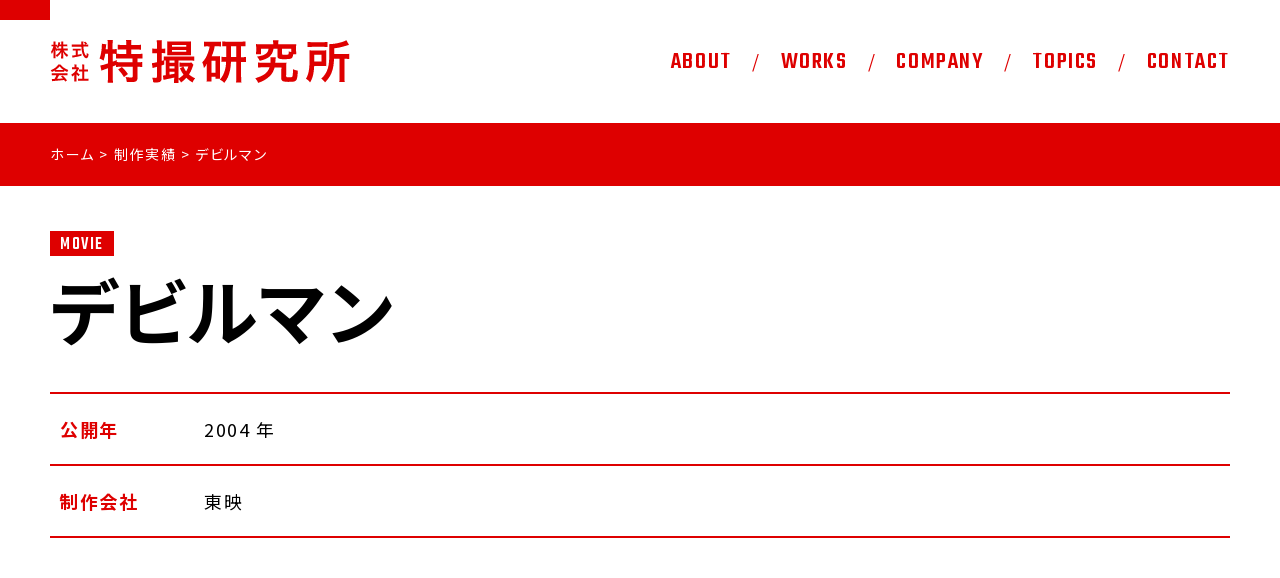

--- FILE ---
content_type: text/html; charset=UTF-8
request_url: https://tokusatsu.co.jp/works/works-370/
body_size: 11683
content:
<!DOCTYPE html>
<html lang="ja">
<head>
<!-- Google tag (gtag.js) -->
<link href="https://tokusatsu.co.jp/wp_tkst/wp-content/themes/tokusatsu/css/normalize.css" rel="stylesheet"><link href="https://tokusatsu.co.jp/wp_tkst/wp-content/themes/tokusatsu/css/all.min.css" rel="stylesheet"><link href="https://tokusatsu.co.jp/wp_tkst/wp-content/themes/tokusatsu/css/bootstrap.min.css" rel="stylesheet"><link href="https://tokusatsu.co.jp/wp_tkst/wp-content/themes/tokusatsu/css/master.css" rel="stylesheet"><link href="https://tokusatsu.co.jp/wp_tkst/wp-content/themes/tokusatsu/css/swiper-bundle.min.css" rel="stylesheet"><style id='wp-img-auto-sizes-contain-inline-css' type='text/css'>img:is([sizes=auto i],[sizes^="auto," i]){contain-intrinsic-size:3000px 1500px}</style><style id='wp-block-library-inline-css' type='text/css'>:root{--wp-block-synced-color:#7a00df;--wp-block-synced-color--rgb:122 , 0 , 223;--wp-bound-block-color:var(--wp-block-synced-color);--wp-editor-canvas-background:#ddd;--wp-admin-theme-color:#007cba;--wp-admin-theme-color--rgb:0 , 124 , 186;--wp-admin-theme-color-darker-10:#006ba1;--wp-admin-theme-color-darker-10--rgb:0 , 107 , 160.5;--wp-admin-theme-color-darker-20:#005a87;--wp-admin-theme-color-darker-20--rgb:0 , 90 , 135;--wp-admin-border-width-focus:2px}@media (min-resolution:192dpi){:root{--wp-admin-border-width-focus:1.5px}}.wp-element-button{cursor:pointer}:root .has-very-light-gray-background-color{background-color:#eee}:root .has-very-dark-gray-background-color{background-color:#313131}:root .has-very-light-gray-color{color:#eee}:root .has-very-dark-gray-color{color:#313131}:root .has-vivid-green-cyan-to-vivid-cyan-blue-gradient-background{background:linear-gradient(135deg,#00d084,#0693e3)}:root .has-purple-crush-gradient-background{background:linear-gradient(135deg,#34e2e4,#4721fb 50%,#ab1dfe)}:root .has-hazy-dawn-gradient-background{background:linear-gradient(135deg,#faaca8,#dad0ec)}:root .has-subdued-olive-gradient-background{background:linear-gradient(135deg,#fafae1,#67a671)}:root .has-atomic-cream-gradient-background{background:linear-gradient(135deg,#fdd79a,#004a59)}:root .has-nightshade-gradient-background{background:linear-gradient(135deg,#330968,#31cdcf)}:root .has-midnight-gradient-background{background:linear-gradient(135deg,#020381,#2874fc)}:root{--wp--preset--font-size--normal:16px;--wp--preset--font-size--huge:42px}.has-regular-font-size{font-size:1em}.has-larger-font-size{font-size:2.625em}.has-normal-font-size{font-size:var(--wp--preset--font-size--normal)}.has-huge-font-size{font-size:var(--wp--preset--font-size--huge)}.has-text-align-center{text-align:center}.has-text-align-left{text-align:left}.has-text-align-right{text-align:right}.has-fit-text{white-space:nowrap!important}#end-resizable-editor-section{display:none}.aligncenter{clear:both}.items-justified-left{justify-content:flex-start}.items-justified-center{justify-content:center}.items-justified-right{justify-content:flex-end}.items-justified-space-between{justify-content:space-between}.screen-reader-text{border:0;clip-path:inset(50%);height:1px;margin:-1px;overflow:hidden;padding:0;position:absolute;width:1px;word-wrap:normal!important}.screen-reader-text:focus{background-color:#ddd;clip-path:none;color:#444;display:block;font-size:1em;height:auto;left:5px;line-height:normal;padding:15px 23px 14px;text-decoration:none;top:5px;width:auto;z-index:100000}html :where(.has-border-color){border-style:solid}html :where([style*=border-top-color]){border-top-style:solid}html :where([style*=border-right-color]){border-right-style:solid}html :where([style*=border-bottom-color]){border-bottom-style:solid}html :where([style*=border-left-color]){border-left-style:solid}html :where([style*=border-width]){border-style:solid}html :where([style*=border-top-width]){border-top-style:solid}html :where([style*=border-right-width]){border-right-style:solid}html :where([style*=border-bottom-width]){border-bottom-style:solid}html :where([style*=border-left-width]){border-left-style:solid}html :where(img[class*=wp-image-]){height:auto;max-width:100%}:where(figure){margin:0 0 1em}html :where(.is-position-sticky){--wp-admin--admin-bar--position-offset:var(--wp-admin--admin-bar--height,0)}@media screen and (max-width:600px){html :where(.is-position-sticky){--wp-admin--admin-bar--position-offset:0}}</style><style id='global-styles-inline-css' type='text/css'>:root{--wp--preset--aspect-ratio--square:1;--wp--preset--aspect-ratio--4-3: 4/3;--wp--preset--aspect-ratio--3-4: 3/4;--wp--preset--aspect-ratio--3-2: 3/2;--wp--preset--aspect-ratio--2-3: 2/3;--wp--preset--aspect-ratio--16-9: 16/9;--wp--preset--aspect-ratio--9-16: 9/16;--wp--preset--color--black:#000;--wp--preset--color--cyan-bluish-gray:#abb8c3;--wp--preset--color--white:#fff;--wp--preset--color--pale-pink:#f78da7;--wp--preset--color--vivid-red:#cf2e2e;--wp--preset--color--luminous-vivid-orange:#ff6900;--wp--preset--color--luminous-vivid-amber:#fcb900;--wp--preset--color--light-green-cyan:#7bdcb5;--wp--preset--color--vivid-green-cyan:#00d084;--wp--preset--color--pale-cyan-blue:#8ed1fc;--wp--preset--color--vivid-cyan-blue:#0693e3;--wp--preset--color--vivid-purple:#9b51e0;--wp--preset--gradient--vivid-cyan-blue-to-vivid-purple:linear-gradient(135deg,#0693e3 0%,#9b51e0 100%);--wp--preset--gradient--light-green-cyan-to-vivid-green-cyan:linear-gradient(135deg,#7adcb4 0%,#00d082 100%);--wp--preset--gradient--luminous-vivid-amber-to-luminous-vivid-orange:linear-gradient(135deg,#fcb900 0%,#ff6900 100%);--wp--preset--gradient--luminous-vivid-orange-to-vivid-red:linear-gradient(135deg,#ff6900 0%,#cf2e2e 100%);--wp--preset--gradient--very-light-gray-to-cyan-bluish-gray:linear-gradient(135deg,#eee 0%,#a9b8c3 100%);--wp--preset--gradient--cool-to-warm-spectrum:linear-gradient(135deg,#4aeadc 0%,#9778d1 20%,#cf2aba 40%,#ee2c82 60%,#fb6962 80%,#fef84c 100%);--wp--preset--gradient--blush-light-purple:linear-gradient(135deg,#ffceec 0%,#9896f0 100%);--wp--preset--gradient--blush-bordeaux:linear-gradient(135deg,#fecda5 0%,#fe2d2d 50%,#6b003e 100%);--wp--preset--gradient--luminous-dusk:linear-gradient(135deg,#ffcb70 0%,#c751c0 50%,#4158d0 100%);--wp--preset--gradient--pale-ocean:linear-gradient(135deg,#fff5cb 0%,#b6e3d4 50%,#33a7b5 100%);--wp--preset--gradient--electric-grass:linear-gradient(135deg,#caf880 0%,#71ce7e 100%);--wp--preset--gradient--midnight:linear-gradient(135deg,#020381 0%,#2874fc 100%);--wp--preset--font-size--small:13px;--wp--preset--font-size--medium:20px;--wp--preset--font-size--large:36px;--wp--preset--font-size--x-large:42px;--wp--preset--spacing--20:.44rem;--wp--preset--spacing--30:.67rem;--wp--preset--spacing--40:1rem;--wp--preset--spacing--50:1.5rem;--wp--preset--spacing--60:2.25rem;--wp--preset--spacing--70:3.38rem;--wp--preset--spacing--80:5.06rem;--wp--preset--shadow--natural:6px 6px 9px rgba(0,0,0,.2);--wp--preset--shadow--deep:12px 12px 50px rgba(0,0,0,.4);--wp--preset--shadow--sharp:6px 6px 0 rgba(0,0,0,.2);--wp--preset--shadow--outlined:6px 6px 0 -3px #fff , 6px 6px #000;--wp--preset--shadow--crisp:6px 6px 0 #000}:where(.is-layout-flex){gap:.5em}:where(.is-layout-grid){gap:.5em}body .is-layout-flex{display:flex}.is-layout-flex{flex-wrap:wrap;align-items:center}.is-layout-flex > :is(*, div){margin:0}body .is-layout-grid{display:grid}.is-layout-grid > :is(*, div){margin:0}:where(.wp-block-columns.is-layout-flex){gap:2em}:where(.wp-block-columns.is-layout-grid){gap:2em}:where(.wp-block-post-template.is-layout-flex){gap:1.25em}:where(.wp-block-post-template.is-layout-grid){gap:1.25em}.has-black-color{color:var(--wp--preset--color--black)!important}.has-cyan-bluish-gray-color{color:var(--wp--preset--color--cyan-bluish-gray)!important}.has-white-color{color:var(--wp--preset--color--white)!important}.has-pale-pink-color{color:var(--wp--preset--color--pale-pink)!important}.has-vivid-red-color{color:var(--wp--preset--color--vivid-red)!important}.has-luminous-vivid-orange-color{color:var(--wp--preset--color--luminous-vivid-orange)!important}.has-luminous-vivid-amber-color{color:var(--wp--preset--color--luminous-vivid-amber)!important}.has-light-green-cyan-color{color:var(--wp--preset--color--light-green-cyan)!important}.has-vivid-green-cyan-color{color:var(--wp--preset--color--vivid-green-cyan)!important}.has-pale-cyan-blue-color{color:var(--wp--preset--color--pale-cyan-blue)!important}.has-vivid-cyan-blue-color{color:var(--wp--preset--color--vivid-cyan-blue)!important}.has-vivid-purple-color{color:var(--wp--preset--color--vivid-purple)!important}.has-black-background-color{background-color:var(--wp--preset--color--black)!important}.has-cyan-bluish-gray-background-color{background-color:var(--wp--preset--color--cyan-bluish-gray)!important}.has-white-background-color{background-color:var(--wp--preset--color--white)!important}.has-pale-pink-background-color{background-color:var(--wp--preset--color--pale-pink)!important}.has-vivid-red-background-color{background-color:var(--wp--preset--color--vivid-red)!important}.has-luminous-vivid-orange-background-color{background-color:var(--wp--preset--color--luminous-vivid-orange)!important}.has-luminous-vivid-amber-background-color{background-color:var(--wp--preset--color--luminous-vivid-amber)!important}.has-light-green-cyan-background-color{background-color:var(--wp--preset--color--light-green-cyan)!important}.has-vivid-green-cyan-background-color{background-color:var(--wp--preset--color--vivid-green-cyan)!important}.has-pale-cyan-blue-background-color{background-color:var(--wp--preset--color--pale-cyan-blue)!important}.has-vivid-cyan-blue-background-color{background-color:var(--wp--preset--color--vivid-cyan-blue)!important}.has-vivid-purple-background-color{background-color:var(--wp--preset--color--vivid-purple)!important}.has-black-border-color{border-color:var(--wp--preset--color--black)!important}.has-cyan-bluish-gray-border-color{border-color:var(--wp--preset--color--cyan-bluish-gray)!important}.has-white-border-color{border-color:var(--wp--preset--color--white)!important}.has-pale-pink-border-color{border-color:var(--wp--preset--color--pale-pink)!important}.has-vivid-red-border-color{border-color:var(--wp--preset--color--vivid-red)!important}.has-luminous-vivid-orange-border-color{border-color:var(--wp--preset--color--luminous-vivid-orange)!important}.has-luminous-vivid-amber-border-color{border-color:var(--wp--preset--color--luminous-vivid-amber)!important}.has-light-green-cyan-border-color{border-color:var(--wp--preset--color--light-green-cyan)!important}.has-vivid-green-cyan-border-color{border-color:var(--wp--preset--color--vivid-green-cyan)!important}.has-pale-cyan-blue-border-color{border-color:var(--wp--preset--color--pale-cyan-blue)!important}.has-vivid-cyan-blue-border-color{border-color:var(--wp--preset--color--vivid-cyan-blue)!important}.has-vivid-purple-border-color{border-color:var(--wp--preset--color--vivid-purple)!important}.has-vivid-cyan-blue-to-vivid-purple-gradient-background{background:var(--wp--preset--gradient--vivid-cyan-blue-to-vivid-purple)!important}.has-light-green-cyan-to-vivid-green-cyan-gradient-background{background:var(--wp--preset--gradient--light-green-cyan-to-vivid-green-cyan)!important}.has-luminous-vivid-amber-to-luminous-vivid-orange-gradient-background{background:var(--wp--preset--gradient--luminous-vivid-amber-to-luminous-vivid-orange)!important}.has-luminous-vivid-orange-to-vivid-red-gradient-background{background:var(--wp--preset--gradient--luminous-vivid-orange-to-vivid-red)!important}.has-very-light-gray-to-cyan-bluish-gray-gradient-background{background:var(--wp--preset--gradient--very-light-gray-to-cyan-bluish-gray)!important}.has-cool-to-warm-spectrum-gradient-background{background:var(--wp--preset--gradient--cool-to-warm-spectrum)!important}.has-blush-light-purple-gradient-background{background:var(--wp--preset--gradient--blush-light-purple)!important}.has-blush-bordeaux-gradient-background{background:var(--wp--preset--gradient--blush-bordeaux)!important}.has-luminous-dusk-gradient-background{background:var(--wp--preset--gradient--luminous-dusk)!important}.has-pale-ocean-gradient-background{background:var(--wp--preset--gradient--pale-ocean)!important}.has-electric-grass-gradient-background{background:var(--wp--preset--gradient--electric-grass)!important}.has-midnight-gradient-background{background:var(--wp--preset--gradient--midnight)!important}.has-small-font-size{font-size:var(--wp--preset--font-size--small)!important}.has-medium-font-size{font-size:var(--wp--preset--font-size--medium)!important}.has-large-font-size{font-size:var(--wp--preset--font-size--large)!important}.has-x-large-font-size{font-size:var(--wp--preset--font-size--x-large)!important}</style><style id='classic-theme-styles-inline-css' type='text/css'>.wp-block-button__link{color:#fff;background-color:#32373c;border-radius:9999px;box-shadow:none;text-decoration:none;padding:calc(.667em + 2px) calc(1.333em + 2px);font-size:1.125em}.wp-block-file__button{background:#32373c;color:#fff;text-decoration:none}</style><link rel='stylesheet' id='contact-form-7-css' href='https://tokusatsu.co.jp/wp_tkst/wp-content/plugins/contact-form-7/includes/css/styles.css?ver=6.1.4' media='all'/><link rel='stylesheet' id='toc-screen-css' href='https://tokusatsu.co.jp/wp_tkst/wp-content/plugins/table-of-contents-plus/screen.min.css?ver=2411.1' media='all'/><style id='toc-screen-inline-css' type='text/css'>div#toc_container{width:100%}</style><link rel='stylesheet' id='addtoany-css' href='https://tokusatsu.co.jp/wp_tkst/wp-content/plugins/add-to-any/addtoany.min.css?ver=1.16' media='all'/><script async src="https://www.googletagmanager.com/gtag/js?id=G-M80JTPCD72" type="text/psajs" data-pagespeed-orig-index="0"></script>
<script type="text/psajs" data-pagespeed-orig-index="1">window.dataLayer=window.dataLayer||[];function gtag(){dataLayer.push(arguments);}gtag('js',new Date());gtag('config','G-M80JTPCD72');</script>
<meta charset="UTF-8">
<meta http-equiv="X-UA-Compatible" content="IE=edge">
<meta name="viewport" content="width=device-width, initial-scale=1">
<meta name="format-detection" content="telephone=no">
<!-- css -->
<script data-cfasync="false" data-no-defer="1" data-no-minify="1" data-no-optimize="1" type="text/psajs" data-pagespeed-orig-index="2">var ewww_webp_supported=!1;function check_webp_feature(A,e){var w;e=void 0!==e?e:function(){},ewww_webp_supported?e(ewww_webp_supported):((w=new Image).onload=function(){ewww_webp_supported=0<w.width&&0<w.height,e&&e(ewww_webp_supported)},w.onerror=function(){e&&e(!1)},w.src="data:image/webp;base64,"+{alpha:"UklGRkoAAABXRUJQVlA4WAoAAAAQAAAAAAAAAAAAQUxQSAwAAAARBxAR/Q9ERP8DAABWUDggGAAAABQBAJ0BKgEAAQAAAP4AAA3AAP7mtQAAAA=="}[A])}check_webp_feature("alpha");</script><script data-cfasync="false" data-no-defer="1" data-no-minify="1" data-no-optimize="1" type="text/psajs" data-pagespeed-orig-index="3">var Arrive=function(c,w){"use strict";if(c.MutationObserver&&"undefined"!=typeof HTMLElement){var r,a=0,u=(r=HTMLElement.prototype.matches||HTMLElement.prototype.webkitMatchesSelector||HTMLElement.prototype.mozMatchesSelector||HTMLElement.prototype.msMatchesSelector,{matchesSelector:function(e,t){return e instanceof HTMLElement&&r.call(e,t)},addMethod:function(e,t,r){var a=e[t];e[t]=function(){return r.length==arguments.length?r.apply(this,arguments):"function"==typeof a?a.apply(this,arguments):void 0}},callCallbacks:function(e,t){t&&t.options.onceOnly&&1==t.firedElems.length&&(e=[e[0]]);for(var r,a=0;r=e[a];a++)r&&r.callback&&r.callback.call(r.elem,r.elem);t&&t.options.onceOnly&&1==t.firedElems.length&&t.me.unbindEventWithSelectorAndCallback.call(t.target,t.selector,t.callback)},checkChildNodesRecursively:function(e,t,r,a){for(var i,n=0;i=e[n];n++)r(i,t,a)&&a.push({callback:t.callback,elem:i}),0<i.childNodes.length&&u.checkChildNodesRecursively(i.childNodes,t,r,a)},mergeArrays:function(e,t){var r,a={};for(r in e)e.hasOwnProperty(r)&&(a[r]=e[r]);for(r in t)t.hasOwnProperty(r)&&(a[r]=t[r]);return a},toElementsArray:function(e){return e=void 0!==e&&("number"!=typeof e.length||e===c)?[e]:e}}),e=(l.prototype.addEvent=function(e,t,r,a){a={target:e,selector:t,options:r,callback:a,firedElems:[]};return this._beforeAdding&&this._beforeAdding(a),this._eventsBucket.push(a),a},l.prototype.removeEvent=function(e){for(var t,r=this._eventsBucket.length-1;t=this._eventsBucket[r];r--)e(t)&&(this._beforeRemoving&&this._beforeRemoving(t),(t=this._eventsBucket.splice(r,1))&&t.length&&(t[0].callback=null))},l.prototype.beforeAdding=function(e){this._beforeAdding=e},l.prototype.beforeRemoving=function(e){this._beforeRemoving=e},l),t=function(i,n){var o=new e,l=this,s={fireOnAttributesModification:!1};return o.beforeAdding(function(t){var e=t.target;e!==c.document&&e!==c||(e=document.getElementsByTagName("html")[0]);var r=new MutationObserver(function(e){n.call(this,e,t)}),a=i(t.options);r.observe(e,a),t.observer=r,t.me=l}),o.beforeRemoving(function(e){e.observer.disconnect()}),this.bindEvent=function(e,t,r){t=u.mergeArrays(s,t);for(var a=u.toElementsArray(this),i=0;i<a.length;i++)o.addEvent(a[i],e,t,r)},this.unbindEvent=function(){var r=u.toElementsArray(this);o.removeEvent(function(e){for(var t=0;t<r.length;t++)if(this===w||e.target===r[t])return!0;return!1})},this.unbindEventWithSelectorOrCallback=function(r){var a=u.toElementsArray(this),i=r,e="function"==typeof r?function(e){for(var t=0;t<a.length;t++)if((this===w||e.target===a[t])&&e.callback===i)return!0;return!1}:function(e){for(var t=0;t<a.length;t++)if((this===w||e.target===a[t])&&e.selector===r)return!0;return!1};o.removeEvent(e)},this.unbindEventWithSelectorAndCallback=function(r,a){var i=u.toElementsArray(this);o.removeEvent(function(e){for(var t=0;t<i.length;t++)if((this===w||e.target===i[t])&&e.selector===r&&e.callback===a)return!0;return!1})},this},i=new function(){var s={fireOnAttributesModification:!1,onceOnly:!1,existing:!1};function n(e,t,r){return!(!u.matchesSelector(e,t.selector)||(e._id===w&&(e._id=a++),-1!=t.firedElems.indexOf(e._id)))&&(t.firedElems.push(e._id),!0)}var c=(i=new t(function(e){var t={attributes:!1,childList:!0,subtree:!0};return e.fireOnAttributesModification&&(t.attributes=!0),t},function(e,i){e.forEach(function(e){var t=e.addedNodes,r=e.target,a=[];null!==t&&0<t.length?u.checkChildNodesRecursively(t,i,n,a):"attributes"===e.type&&n(r,i)&&a.push({callback:i.callback,elem:r}),u.callCallbacks(a,i)})})).bindEvent;return i.bindEvent=function(e,t,r){t=void 0===r?(r=t,s):u.mergeArrays(s,t);var a=u.toElementsArray(this);if(t.existing){for(var i=[],n=0;n<a.length;n++)for(var o=a[n].querySelectorAll(e),l=0;l<o.length;l++)i.push({callback:r,elem:o[l]});if(t.onceOnly&&i.length)return r.call(i[0].elem,i[0].elem);setTimeout(u.callCallbacks,1,i)}c.call(this,e,t,r)},i},o=new function(){var a={};function i(e,t){return u.matchesSelector(e,t.selector)}var n=(o=new t(function(){return{childList:!0,subtree:!0}},function(e,r){e.forEach(function(e){var t=e.removedNodes,e=[];null!==t&&0<t.length&&u.checkChildNodesRecursively(t,r,i,e),u.callCallbacks(e,r)})})).bindEvent;return o.bindEvent=function(e,t,r){t=void 0===r?(r=t,a):u.mergeArrays(a,t),n.call(this,e,t,r)},o};d(HTMLElement.prototype),d(NodeList.prototype),d(HTMLCollection.prototype),d(HTMLDocument.prototype),d(Window.prototype);var n={};return s(i,n,"unbindAllArrive"),s(o,n,"unbindAllLeave"),n}function l(){this._eventsBucket=[],this._beforeAdding=null,this._beforeRemoving=null}function s(e,t,r){u.addMethod(t,r,e.unbindEvent),u.addMethod(t,r,e.unbindEventWithSelectorOrCallback),u.addMethod(t,r,e.unbindEventWithSelectorAndCallback)}function d(e){e.arrive=i.bindEvent,s(i,e,"unbindArrive"),e.leave=o.bindEvent,s(o,e,"unbindLeave")}}(window,void 0),ewww_webp_supported=!1;function check_webp_feature(e,t){var r;ewww_webp_supported?t(ewww_webp_supported):((r=new Image).onload=function(){ewww_webp_supported=0<r.width&&0<r.height,t(ewww_webp_supported)},r.onerror=function(){t(!1)},r.src="data:image/webp;base64,"+{alpha:"UklGRkoAAABXRUJQVlA4WAoAAAAQAAAAAAAAAAAAQUxQSAwAAAARBxAR/Q9ERP8DAABWUDggGAAAABQBAJ0BKgEAAQAAAP4AAA3AAP7mtQAAAA==",animation:"UklGRlIAAABXRUJQVlA4WAoAAAASAAAAAAAAAAAAQU5JTQYAAAD/////AABBTk1GJgAAAAAAAAAAAAAAAAAAAGQAAABWUDhMDQAAAC8AAAAQBxAREYiI/gcA"}[e])}function ewwwLoadImages(e){if(e){for(var t=document.querySelectorAll(".batch-image img, .image-wrapper a, .ngg-pro-masonry-item a, .ngg-galleria-offscreen-seo-wrapper a"),r=0,a=t.length;r<a;r++)ewwwAttr(t[r],"data-src",t[r].getAttribute("data-webp")),ewwwAttr(t[r],"data-thumbnail",t[r].getAttribute("data-webp-thumbnail"));for(var i=document.querySelectorAll("div.woocommerce-product-gallery__image"),r=0,a=i.length;r<a;r++)ewwwAttr(i[r],"data-thumb",i[r].getAttribute("data-webp-thumb"))}for(var n=document.querySelectorAll("video"),r=0,a=n.length;r<a;r++)ewwwAttr(n[r],"poster",e?n[r].getAttribute("data-poster-webp"):n[r].getAttribute("data-poster-image"));for(var o,l=document.querySelectorAll("img.ewww_webp_lazy_load"),r=0,a=l.length;r<a;r++)e&&(ewwwAttr(l[r],"data-lazy-srcset",l[r].getAttribute("data-lazy-srcset-webp")),ewwwAttr(l[r],"data-srcset",l[r].getAttribute("data-srcset-webp")),ewwwAttr(l[r],"data-lazy-src",l[r].getAttribute("data-lazy-src-webp")),ewwwAttr(l[r],"data-src",l[r].getAttribute("data-src-webp")),ewwwAttr(l[r],"data-orig-file",l[r].getAttribute("data-webp-orig-file")),ewwwAttr(l[r],"data-medium-file",l[r].getAttribute("data-webp-medium-file")),ewwwAttr(l[r],"data-large-file",l[r].getAttribute("data-webp-large-file")),null!=(o=l[r].getAttribute("srcset"))&&!1!==o&&o.includes("R0lGOD")&&ewwwAttr(l[r],"src",l[r].getAttribute("data-lazy-src-webp"))),l[r].className=l[r].className.replace(/\bewww_webp_lazy_load\b/,"");for(var s=document.querySelectorAll(".ewww_webp"),r=0,a=s.length;r<a;r++)e?(ewwwAttr(s[r],"srcset",s[r].getAttribute("data-srcset-webp")),ewwwAttr(s[r],"src",s[r].getAttribute("data-src-webp")),ewwwAttr(s[r],"data-orig-file",s[r].getAttribute("data-webp-orig-file")),ewwwAttr(s[r],"data-medium-file",s[r].getAttribute("data-webp-medium-file")),ewwwAttr(s[r],"data-large-file",s[r].getAttribute("data-webp-large-file")),ewwwAttr(s[r],"data-large_image",s[r].getAttribute("data-webp-large_image")),ewwwAttr(s[r],"data-src",s[r].getAttribute("data-webp-src"))):(ewwwAttr(s[r],"srcset",s[r].getAttribute("data-srcset-img")),ewwwAttr(s[r],"src",s[r].getAttribute("data-src-img"))),s[r].className=s[r].className.replace(/\bewww_webp\b/,"ewww_webp_loaded");window.jQuery&&jQuery.fn.isotope&&jQuery.fn.imagesLoaded&&(jQuery(".fusion-posts-container-infinite").imagesLoaded(function(){jQuery(".fusion-posts-container-infinite").hasClass("isotope")&&jQuery(".fusion-posts-container-infinite").isotope()}),jQuery(".fusion-portfolio:not(.fusion-recent-works) .fusion-portfolio-wrapper").imagesLoaded(function(){jQuery(".fusion-portfolio:not(.fusion-recent-works) .fusion-portfolio-wrapper").isotope()}))}function ewwwWebPInit(e){ewwwLoadImages(e),ewwwNggLoadGalleries(e),document.arrive(".ewww_webp",function(){ewwwLoadImages(e)}),document.arrive(".ewww_webp_lazy_load",function(){ewwwLoadImages(e)}),document.arrive("videos",function(){ewwwLoadImages(e)}),"loading"==document.readyState?document.addEventListener("DOMContentLoaded",ewwwJSONParserInit):("undefined"!=typeof galleries&&ewwwNggParseGalleries(e),ewwwWooParseVariations(e))}function ewwwAttr(e,t,r){null!=r&&!1!==r&&e.setAttribute(t,r)}function ewwwJSONParserInit(){"undefined"!=typeof galleries&&check_webp_feature("alpha",ewwwNggParseGalleries),check_webp_feature("alpha",ewwwWooParseVariations)}function ewwwWooParseVariations(e){if(e)for(var t=document.querySelectorAll("form.variations_form"),r=0,a=t.length;r<a;r++){var i=t[r].getAttribute("data-product_variations"),n=!1;try{for(var o in i=JSON.parse(i))void 0!==i[o]&&void 0!==i[o].image&&(void 0!==i[o].image.src_webp&&(i[o].image.src=i[o].image.src_webp,n=!0),void 0!==i[o].image.srcset_webp&&(i[o].image.srcset=i[o].image.srcset_webp,n=!0),void 0!==i[o].image.full_src_webp&&(i[o].image.full_src=i[o].image.full_src_webp,n=!0),void 0!==i[o].image.gallery_thumbnail_src_webp&&(i[o].image.gallery_thumbnail_src=i[o].image.gallery_thumbnail_src_webp,n=!0),void 0!==i[o].image.thumb_src_webp&&(i[o].image.thumb_src=i[o].image.thumb_src_webp,n=!0));n&&ewwwAttr(t[r],"data-product_variations",JSON.stringify(i))}catch(e){}}}function ewwwNggParseGalleries(e){if(e)for(var t in galleries){var r=galleries[t];galleries[t].images_list=ewwwNggParseImageList(r.images_list)}}function ewwwNggLoadGalleries(e){e&&document.addEventListener("ngg.galleria.themeadded",function(e,t){window.ngg_galleria._create_backup=window.ngg_galleria.create,window.ngg_galleria.create=function(e,t){var r=$(e).data("id");return galleries["gallery_"+r].images_list=ewwwNggParseImageList(galleries["gallery_"+r].images_list),window.ngg_galleria._create_backup(e,t)}})}function ewwwNggParseImageList(e){for(var t in e){var r=e[t];if(void 0!==r["image-webp"]&&(e[t].image=r["image-webp"],delete e[t]["image-webp"]),void 0!==r["thumb-webp"]&&(e[t].thumb=r["thumb-webp"],delete e[t]["thumb-webp"]),void 0!==r.full_image_webp&&(e[t].full_image=r.full_image_webp,delete e[t].full_image_webp),void 0!==r.srcsets)for(var a in r.srcsets)nggSrcset=r.srcsets[a],void 0!==r.srcsets[a+"-webp"]&&(e[t].srcsets[a]=r.srcsets[a+"-webp"],delete e[t].srcsets[a+"-webp"]);if(void 0!==r.full_srcsets)for(var i in r.full_srcsets)nggFSrcset=r.full_srcsets[i],void 0!==r.full_srcsets[i+"-webp"]&&(e[t].full_srcsets[i]=r.full_srcsets[i+"-webp"],delete e[t].full_srcsets[i+"-webp"])}return e}check_webp_feature("alpha",ewwwWebPInit);</script><title>デビルマン | 制作実績 | (株)特撮研究所</title>
<!-- All in One SEO 4.9.3 - aioseo.com -->
<meta name="robots" content="max-image-preview:large"/>
<link rel="canonical" href="https://tokusatsu.co.jp/works/works-370/"/>
<meta name="generator" content="All in One SEO (AIOSEO) 4.9.3"/>
<meta property="og:locale" content="ja_JP"/>
<meta property="og:site_name" content="(株)特撮研究所 | 映画テレビの特撮・SFX/VFXのパイオニア"/>
<meta property="og:type" content="article"/>
<meta property="og:title" content="デビルマン | 制作実績 | (株)特撮研究所"/>
<meta property="og:url" content="https://tokusatsu.co.jp/works/works-370/"/>
<meta property="og:image" content="https://tokusatsu.co.jp/wp_tkst/wp-content/uploads/2023/10/icon.png"/>
<meta property="og:image:secure_url" content="https://tokusatsu.co.jp/wp_tkst/wp-content/uploads/2023/10/icon.png"/>
<meta property="og:image:width" content="512"/>
<meta property="og:image:height" content="512"/>
<meta property="article:published_time" content="2024-03-29T13:09:14+00:00"/>
<meta property="article:modified_time" content="2024-03-29T13:09:14+00:00"/>
<meta name="twitter:card" content="summary"/>
<meta name="twitter:title" content="デビルマン | 制作実績 | (株)特撮研究所"/>
<meta name="twitter:image" content="https://tokusatsu.co.jp/wp_tkst/wp-content/uploads/2023/10/icon.png"/>
<script type="application/ld+json" class="aioseo-schema">
			{"@context":"https:\/\/schema.org","@graph":[{"@type":"BreadcrumbList","@id":"https:\/\/tokusatsu.co.jp\/works\/works-370\/#breadcrumblist","itemListElement":[{"@type":"ListItem","@id":"https:\/\/tokusatsu.co.jp#listItem","position":1,"name":"\u5bb6","item":"https:\/\/tokusatsu.co.jp","nextItem":{"@type":"ListItem","@id":"https:\/\/tokusatsu.co.jp\/works\/#listItem","name":"\u5236\u4f5c\u5b9f\u7e3e"}},{"@type":"ListItem","@id":"https:\/\/tokusatsu.co.jp\/works\/#listItem","position":2,"name":"\u5236\u4f5c\u5b9f\u7e3e","item":"https:\/\/tokusatsu.co.jp\/works\/","nextItem":{"@type":"ListItem","@id":"https:\/\/tokusatsu.co.jp\/cat_works\/movie\/#listItem","name":"MOVIE"},"previousItem":{"@type":"ListItem","@id":"https:\/\/tokusatsu.co.jp#listItem","name":"\u5bb6"}},{"@type":"ListItem","@id":"https:\/\/tokusatsu.co.jp\/cat_works\/movie\/#listItem","position":3,"name":"MOVIE","item":"https:\/\/tokusatsu.co.jp\/cat_works\/movie\/","nextItem":{"@type":"ListItem","@id":"https:\/\/tokusatsu.co.jp\/works\/works-370\/#listItem","name":"\u30c7\u30d3\u30eb\u30de\u30f3"},"previousItem":{"@type":"ListItem","@id":"https:\/\/tokusatsu.co.jp\/works\/#listItem","name":"\u5236\u4f5c\u5b9f\u7e3e"}},{"@type":"ListItem","@id":"https:\/\/tokusatsu.co.jp\/works\/works-370\/#listItem","position":4,"name":"\u30c7\u30d3\u30eb\u30de\u30f3","previousItem":{"@type":"ListItem","@id":"https:\/\/tokusatsu.co.jp\/cat_works\/movie\/#listItem","name":"MOVIE"}}]},{"@type":"Organization","@id":"https:\/\/tokusatsu.co.jp\/#organization","name":"\u682a\u5f0f\u4f1a\u793e \u7279\u64ae\u7814\u7a76\u6240","description":"\u6620\u753b\u30c6\u30ec\u30d3\u306e\u7279\u64ae\u30fbSFX\/VFX\u306e\u30d1\u30a4\u30aa\u30cb\u30a2","url":"https:\/\/tokusatsu.co.jp\/","logo":{"@type":"ImageObject","url":"https:\/\/tokusatsu.co.jp\/wp_tkst\/wp-content\/uploads\/2023\/10\/icon.png","@id":"https:\/\/tokusatsu.co.jp\/works\/works-370\/#organizationLogo","width":512,"height":512},"image":{"@id":"https:\/\/tokusatsu.co.jp\/works\/works-370\/#organizationLogo"}},{"@type":"WebPage","@id":"https:\/\/tokusatsu.co.jp\/works\/works-370\/#webpage","url":"https:\/\/tokusatsu.co.jp\/works\/works-370\/","name":"\u30c7\u30d3\u30eb\u30de\u30f3 | \u5236\u4f5c\u5b9f\u7e3e | (\u682a)\u7279\u64ae\u7814\u7a76\u6240","inLanguage":"ja","isPartOf":{"@id":"https:\/\/tokusatsu.co.jp\/#website"},"breadcrumb":{"@id":"https:\/\/tokusatsu.co.jp\/works\/works-370\/#breadcrumblist"},"datePublished":"2024-03-29T22:09:14+09:00","dateModified":"2024-03-29T22:09:14+09:00"},{"@type":"WebSite","@id":"https:\/\/tokusatsu.co.jp\/#website","url":"https:\/\/tokusatsu.co.jp\/","name":"\u682a\u5f0f\u4f1a\u793e \u7279\u64ae\u7814\u7a76\u6240","description":"\u6620\u753b\u30c6\u30ec\u30d3\u306e\u7279\u64ae\u30fbSFX\/VFX\u306e\u30d1\u30a4\u30aa\u30cb\u30a2","inLanguage":"ja","publisher":{"@id":"https:\/\/tokusatsu.co.jp\/#organization"}}]}
		</script>
<!-- All in One SEO -->
<link rel='dns-prefetch' href='//static.addtoany.com'/>
<link rel="alternate" title="oEmbed (JSON)" type="application/json+oembed" href="https://tokusatsu.co.jp/wp-json/oembed/1.0/embed?url=https%3A%2F%2Ftokusatsu.co.jp%2Fworks%2Fworks-370%2F"/>
<link rel="alternate" title="oEmbed (XML)" type="text/xml+oembed" href="https://tokusatsu.co.jp/wp-json/oembed/1.0/embed?url=https%3A%2F%2Ftokusatsu.co.jp%2Fworks%2Fworks-370%2F&#038;format=xml"/>
<script src="https://tokusatsu.co.jp/wp_tkst/wp-content/themes/tokusatsu/js/jquery-3.7.1.min.js" id="jquery-js" type="text/psajs" data-pagespeed-orig-index="4"></script>
<script id="addtoany-core-js-before" type="text/psajs" data-pagespeed-orig-index="5">//<![CDATA[
window.a2a_config=window.a2a_config||{};a2a_config.callbacks=[];a2a_config.overlays=[];a2a_config.templates={};a2a_localize={Share:"共有",Save:"ブックマーク",Subscribe:"購読",Email:"メール",Bookmark:"ブックマーク",ShowAll:"すべて表示する",ShowLess:"小さく表示する",FindServices:"サービスを探す",FindAnyServiceToAddTo:"追加するサービスを今すぐ探す",PoweredBy:"Powered by",ShareViaEmail:"メールでシェアする",SubscribeViaEmail:"メールで購読する",BookmarkInYourBrowser:"ブラウザにブックマーク",BookmarkInstructions:"このページをブックマークするには、 Ctrl+D または \u2318+D を押下。",AddToYourFavorites:"お気に入りに追加",SendFromWebOrProgram:"任意のメールアドレスまたはメールプログラムから送信",EmailProgram:"メールプログラム",More:"詳細&#8230;",ThanksForSharing:"共有ありがとうございます !",ThanksForFollowing:"フォローありがとうございます !"};
//]]></script>
<script defer src="https://static.addtoany.com/menu/page.js" id="addtoany-core-js" type="text/psajs" data-pagespeed-orig-index="6"></script>
<script defer src="https://tokusatsu.co.jp/wp_tkst/wp-content/plugins/add-to-any/addtoany.min.js?ver=1.1" id="addtoany-jquery-js" type="text/psajs" data-pagespeed-orig-index="7"></script>
<link rel="https://api.w.org/" href="https://tokusatsu.co.jp/wp-json/"/><link rel="alternate" title="JSON" type="application/json" href="https://tokusatsu.co.jp/wp-json/wp/v2/works/370"/><noscript><style>.lazyload[data-src]{display:none!important}</style></noscript><style>.lazyload{background-image:none!important}.lazyload:before{background-image:none!important}</style><link rel="icon" href="https://tokusatsu.co.jp/wp_tkst/wp-content/uploads/2023/10/cropped-icon2-32x32.png" sizes="32x32"/>
<link rel="icon" href="https://tokusatsu.co.jp/wp_tkst/wp-content/uploads/2023/10/cropped-icon2-192x192.png" sizes="192x192"/>
<link rel="apple-touch-icon" href="https://tokusatsu.co.jp/wp_tkst/wp-content/uploads/2023/10/cropped-icon2-180x180.png"/>
<meta name="msapplication-TileImage" content="https://tokusatsu.co.jp/wp_tkst/wp-content/uploads/2023/10/cropped-icon2-270x270.png"/>
</head>
<body><noscript><meta HTTP-EQUIV="refresh" content="0;url='https://tokusatsu.co.jp/works/works-370/?PageSpeed=noscript'" /><style><!--table,div,span,font,p{display:none} --></style><div style="display:block">Please click <a href="https://tokusatsu.co.jp/works/works-370/?PageSpeed=noscript">here</a> if you are not redirected within a few seconds.</div></noscript>
<script data-cfasync="false" data-no-defer="1" data-no-minify="1" data-no-optimize="1" type="text/psajs" data-pagespeed-orig-index="8">if(typeof ewww_webp_supported==="undefined"){var ewww_webp_supported=!1}if(ewww_webp_supported){document.body.classList.add("webp-support")}</script>
<div class="fat-nav">
<div class="fat-nav__wrapper">
<ul>
<li><a href="https://tokusatsu.co.jp/">HOME</a></li>
<li><a href="https://tokusatsu.co.jp/about/">ABOUT</a></li>
<li><a href="https://tokusatsu.co.jp/works/">WORKS</a></li>
<li><a href="https://tokusatsu.co.jp/company/">COMPANY</a></li>
<li><a href="https://tokusatsu.co.jp/topics/">TOPICS</a></li>
<li><a href="https://tokusatsu.co.jp/contact/">CONTACT</a></li>
</ul>
</div>
</div>
<div class="wrapper">
<header id="site-header">
<div class="site-header__wrapper"> <a href="https://tokusatsu.co.jp/" class="brand"><img src="[data-uri]" width="300" height="43" alt="株式会社 特撮研究所" data-src="https://tokusatsu.co.jp/wp_tkst/wp-content/themes/tokusatsu/images/logo_r.svg" decoding="async" class="lazyload" data-eio-rwidth="300" data-eio-rheight="43"/><noscript><img src="https://tokusatsu.co.jp/wp_tkst/wp-content/themes/tokusatsu/images/logo_r.svg" width="300" height="43" alt="株式会社 特撮研究所" data-eio="l"/></noscript></a>
<nav class="gnav">
<ul>
<li><a href="https://tokusatsu.co.jp/about/">ABOUT</a></li>
<li><a href="https://tokusatsu.co.jp/works/">WORKS</a></li>
<li><a href="https://tokusatsu.co.jp/company/">COMPANY</a></li>
<li><a href="https://tokusatsu.co.jp/topics/">TOPICS</a></li>
<li><a href="https://tokusatsu.co.jp/contact/">CONTACT</a></li>
</ul>
</nav>
</div>
</header>
<div class="breadcrumb_wrapper2">
<div class="breadcrumb2">
<span property="itemListElement" typeof="ListItem"><a property="item" typeof="WebPage" title="(株)特撮研究所へ移動する" href="https://tokusatsu.co.jp" class="home"><span property="name">ホーム</span></a><meta property="position" content="1"></span> &gt; <span property="itemListElement" typeof="ListItem"><a property="item" typeof="WebPage" title="制作実績へ移動する" href="https://tokusatsu.co.jp/works/" class="archive post-works-archive"><span property="name">制作実績</span></a><meta property="position" content="2"></span> &gt; <span property="itemListElement" typeof="ListItem"><span property="name" class="post post-works current-item">デビルマン</span><meta property="url" content="https://tokusatsu.co.jp/works/works-370/"><meta property="position" content="3"></span> </div>
</div>
<main class="contents_main">
<div class="sec1">
<header class="works_header"> <span class="works_header_cat">
MOVIE </span>
<h1>
デビルマン </h1>
</header>
<section>
<table class="table1">
<tbody>
<tr>
<th>公開年</th>
<td>2004 年</td>
</tr>
<tr>
<th>制作会社</th>
<td>東映</td>
</tr>
</tbody>
</table>
</section>
</div>
</main>
<!-- contents -->
<footer id="site-footer">
<div class="site-footer_main">
<div class="container-fluid">
<div class="row">
<div class="col-12 col-lg-8">
<div class="brand"><img src="[data-uri]" width="300" height="43" alt="株式会社 特撮研究所" data-src="https://tokusatsu.co.jp/wp_tkst/wp-content/themes/tokusatsu/images/logo_wh.svg" decoding="async" class="lazyload" data-eio-rwidth="300" data-eio-rheight="43"/><noscript><img src="https://tokusatsu.co.jp/wp_tkst/wp-content/themes/tokusatsu/images/logo_wh.svg" width="300" height="43" alt="株式会社 特撮研究所" data-eio="l"/></noscript></div>
<address>
〒178-0063<br> 東京都練馬区東大泉2-34-5<br class="d-sm-none">東映東京撮影所内 特撮研究所
</address>
<a href="https://tokusatsu.co.jp/company/#access" class="btn_detail2">Google Map</a>
<ul class="list3">
<li><a href="https://www.youtube.com/channel/UC75yuEZ-htc4AIzKFib59nQ" target="_blank"><i class="fa-brands fa-youtube"></i></a></li>
<li><a href="https://twitter.com/susumu_nakayama" target="_blank"><i class="fa-brands fa-x-twitter"></i></a></li>
</ul> </div>
<!-- col -->
<div class="col-12 col-lg-4 d-none d-lg-block">
<nav>
<ul>
<li><a href="https://tokusatsu.co.jp/">HOME</a></li>
<li><a href="https://tokusatsu.co.jp/about/">ABOUT</a></li>
<li><a href="https://tokusatsu.co.jp/works/">WORKS</a></li>
<li><a href="https://tokusatsu.co.jp/company/">COMPANY</a></li>
<li><a href="https://tokusatsu.co.jp/topics/">TOPICS</a></li>
<li><a href="https://tokusatsu.co.jp/contact/">CONTACT</a></li>
</ul>
</nav>
</div>
<!-- col -->
</div>
<!-- row -->
</div>
<!-- container -->
</div>
<!-- main -->
<div class="site-footer_bottom"><small>Copyright Tokusatsu Kenkyujo co.LTD. All rights reserved.</small><small>This site is protected by reCAPTCHA and the Google <a href="https://policies.google.com/privacy">Privacy Policy</a> and <a href="https://policies.google.com/terms">Terms of Service</a> apply.</small></div>
<!-- bottom -->
</footer>
</div>
<!-- wrapper -->
<!-- jQuery (necessary for Bootstrap's JavaScript plugins) -->
<script src="https://code.jquery.com/jquery-3.5.0.min.js" integrity="sha256-xNzN2a4ltkB44Mc/Jz3pT4iU1cmeR0FkXs4pru/JxaQ=" crossorigin="anonymous" type="text/psajs" data-pagespeed-orig-index="9"></script>
<script src="https://tokusatsu.co.jp/wp_tkst/wp-content/themes/tokusatsu/js/bootstrap.min.js" type="text/psajs" data-pagespeed-orig-index="10"></script>
<script src="https://tokusatsu.co.jp/wp_tkst/wp-content/themes/tokusatsu/js/jquery.fatNav.js" type="text/psajs" data-pagespeed-orig-index="11"></script>
<script type="text/psajs" data-pagespeed-orig-index="12">$(function(){$.fatNav();});</script>
<script src="https://yubinbango.github.io/yubinbango/yubinbango.js" type="text/psajs" data-pagespeed-orig-index="13"></script>
<script src="https://tokusatsu.co.jp/wp_tkst/wp-content/themes/tokusatsu/js/viewport360.js" type="text/psajs" data-pagespeed-orig-index="14"></script>
<script type="speculationrules">
{"prefetch":[{"source":"document","where":{"and":[{"href_matches":"/*"},{"not":{"href_matches":["/wp_tkst/wp-*.php","/wp_tkst/wp-admin/*","/wp_tkst/wp-content/uploads/*","/wp_tkst/wp-content/*","/wp_tkst/wp-content/plugins/*","/wp_tkst/wp-content/themes/tokusatsu/*","/*\\?(.+)"]}},{"not":{"selector_matches":"a[rel~=\"nofollow\"]"}},{"not":{"selector_matches":".no-prefetch, .no-prefetch a"}}]},"eagerness":"conservative"}]}
</script>
<script id="eio-lazy-load-js-before" type="text/psajs" data-pagespeed-orig-index="15">//<![CDATA[
var eio_lazy_vars={"exactdn_domain":"","skip_autoscale":0,"bg_min_dpr":1.100000000000000088817841970012523233890533447265625,"threshold":0,"use_dpr":1};
//]]></script>
<script src="https://tokusatsu.co.jp/wp_tkst/wp-content/plugins/ewww-image-optimizer/includes/lazysizes.min.js?ver=831" id="eio-lazy-load-js" async="async" data-wp-strategy="async" type="text/psajs" data-pagespeed-orig-index="16"></script>
<script src="https://tokusatsu.co.jp/wp_tkst/wp-includes/js/dist/hooks.min.js?ver=dd5603f07f9220ed27f1" id="wp-hooks-js" type="text/psajs" data-pagespeed-orig-index="17"></script>
<script src="https://tokusatsu.co.jp/wp_tkst/wp-includes/js/dist/i18n.min.js?ver=c26c3dc7bed366793375" id="wp-i18n-js" type="text/psajs" data-pagespeed-orig-index="18"></script>
<script id="wp-i18n-js-after" type="text/psajs" data-pagespeed-orig-index="19">//<![CDATA[
wp.i18n.setLocaleData({'text direction\u0004ltr':['ltr']});
//]]></script>
<script src="https://tokusatsu.co.jp/wp_tkst/wp-content/plugins/contact-form-7/includes/swv/js/index.js?ver=6.1.4" id="swv-js" type="text/psajs" data-pagespeed-orig-index="20"></script>
<script id="contact-form-7-js-translations" type="text/psajs" data-pagespeed-orig-index="21">//<![CDATA[
(function(domain,translations){var localeData=translations.locale_data[domain]||translations.locale_data.messages;localeData[""].domain=domain;wp.i18n.setLocaleData(localeData,domain);})("contact-form-7",{"translation-revision-date":"2025-11-30 08:12:23+0000","generator":"GlotPress\/4.0.3","domain":"messages","locale_data":{"messages":{"":{"domain":"messages","plural-forms":"nplurals=1; plural=0;","lang":"ja_JP"},"This contact form is placed in the wrong place.":["\u3053\u306e\u30b3\u30f3\u30bf\u30af\u30c8\u30d5\u30a9\u30fc\u30e0\u306f\u9593\u9055\u3063\u305f\u4f4d\u7f6e\u306b\u7f6e\u304b\u308c\u3066\u3044\u307e\u3059\u3002"],"Error:":["\u30a8\u30e9\u30fc:"]}},"comment":{"reference":"includes\/js\/index.js"}});
//]]></script>
<script id="contact-form-7-js-before" type="text/psajs" data-pagespeed-orig-index="22">//<![CDATA[
var wpcf7={"api":{"root":"https:\/\/tokusatsu.co.jp\/wp-json\/","namespace":"contact-form-7\/v1"}};
//]]></script>
<script src="https://tokusatsu.co.jp/wp_tkst/wp-content/plugins/contact-form-7/includes/js/index.js?ver=6.1.4" id="contact-form-7-js" type="text/psajs" data-pagespeed-orig-index="23"></script>
<script data-pagespeed-orig-type="text/javascript" id="toc-front-js-extra" type="text/psajs" data-pagespeed-orig-index="24">//<![CDATA[
var tocplus={"visibility_show":"show","visibility_hide":"hide","width":"100%"};
//]]></script>
<script src="https://tokusatsu.co.jp/wp_tkst/wp-content/plugins/table-of-contents-plus/front.min.js?ver=2411.1" id="toc-front-js" type="text/psajs" data-pagespeed-orig-index="25"></script>
<script src="https://www.google.com/recaptcha/api.js?render=6LfkjbcpAAAAAIZEuD2tY7bG38POe1r2bnt780De&amp;ver=3.0" id="google-recaptcha-js" type="text/psajs" data-pagespeed-orig-index="26"></script>
<script src="https://tokusatsu.co.jp/wp_tkst/wp-includes/js/dist/vendor/wp-polyfill.min.js?ver=3.15.0" id="wp-polyfill-js" type="text/psajs" data-pagespeed-orig-index="27"></script>
<script id="wpcf7-recaptcha-js-before" type="text/psajs" data-pagespeed-orig-index="28">//<![CDATA[
var wpcf7_recaptcha={"sitekey":"6LfkjbcpAAAAAIZEuD2tY7bG38POe1r2bnt780De","actions":{"homepage":"homepage","contactform":"contactform"}};
//]]></script>
<script src="https://tokusatsu.co.jp/wp_tkst/wp-content/plugins/contact-form-7/modules/recaptcha/index.js?ver=6.1.4" id="wpcf7-recaptcha-js" type="text/psajs" data-pagespeed-orig-index="29"></script>
<script type="text/javascript" src="/pagespeed_static/js_defer.I4cHjq6EEP.js"></script></body></html>

--- FILE ---
content_type: text/html; charset=utf-8
request_url: https://www.google.com/recaptcha/api2/anchor?ar=1&k=6LfkjbcpAAAAAIZEuD2tY7bG38POe1r2bnt780De&co=aHR0cHM6Ly90b2t1c2F0c3UuY28uanA6NDQz&hl=en&v=PoyoqOPhxBO7pBk68S4YbpHZ&size=invisible&anchor-ms=20000&execute-ms=30000&cb=vyrcbxg0y0mc
body_size: 48454
content:
<!DOCTYPE HTML><html dir="ltr" lang="en"><head><meta http-equiv="Content-Type" content="text/html; charset=UTF-8">
<meta http-equiv="X-UA-Compatible" content="IE=edge">
<title>reCAPTCHA</title>
<style type="text/css">
/* cyrillic-ext */
@font-face {
  font-family: 'Roboto';
  font-style: normal;
  font-weight: 400;
  font-stretch: 100%;
  src: url(//fonts.gstatic.com/s/roboto/v48/KFO7CnqEu92Fr1ME7kSn66aGLdTylUAMa3GUBHMdazTgWw.woff2) format('woff2');
  unicode-range: U+0460-052F, U+1C80-1C8A, U+20B4, U+2DE0-2DFF, U+A640-A69F, U+FE2E-FE2F;
}
/* cyrillic */
@font-face {
  font-family: 'Roboto';
  font-style: normal;
  font-weight: 400;
  font-stretch: 100%;
  src: url(//fonts.gstatic.com/s/roboto/v48/KFO7CnqEu92Fr1ME7kSn66aGLdTylUAMa3iUBHMdazTgWw.woff2) format('woff2');
  unicode-range: U+0301, U+0400-045F, U+0490-0491, U+04B0-04B1, U+2116;
}
/* greek-ext */
@font-face {
  font-family: 'Roboto';
  font-style: normal;
  font-weight: 400;
  font-stretch: 100%;
  src: url(//fonts.gstatic.com/s/roboto/v48/KFO7CnqEu92Fr1ME7kSn66aGLdTylUAMa3CUBHMdazTgWw.woff2) format('woff2');
  unicode-range: U+1F00-1FFF;
}
/* greek */
@font-face {
  font-family: 'Roboto';
  font-style: normal;
  font-weight: 400;
  font-stretch: 100%;
  src: url(//fonts.gstatic.com/s/roboto/v48/KFO7CnqEu92Fr1ME7kSn66aGLdTylUAMa3-UBHMdazTgWw.woff2) format('woff2');
  unicode-range: U+0370-0377, U+037A-037F, U+0384-038A, U+038C, U+038E-03A1, U+03A3-03FF;
}
/* math */
@font-face {
  font-family: 'Roboto';
  font-style: normal;
  font-weight: 400;
  font-stretch: 100%;
  src: url(//fonts.gstatic.com/s/roboto/v48/KFO7CnqEu92Fr1ME7kSn66aGLdTylUAMawCUBHMdazTgWw.woff2) format('woff2');
  unicode-range: U+0302-0303, U+0305, U+0307-0308, U+0310, U+0312, U+0315, U+031A, U+0326-0327, U+032C, U+032F-0330, U+0332-0333, U+0338, U+033A, U+0346, U+034D, U+0391-03A1, U+03A3-03A9, U+03B1-03C9, U+03D1, U+03D5-03D6, U+03F0-03F1, U+03F4-03F5, U+2016-2017, U+2034-2038, U+203C, U+2040, U+2043, U+2047, U+2050, U+2057, U+205F, U+2070-2071, U+2074-208E, U+2090-209C, U+20D0-20DC, U+20E1, U+20E5-20EF, U+2100-2112, U+2114-2115, U+2117-2121, U+2123-214F, U+2190, U+2192, U+2194-21AE, U+21B0-21E5, U+21F1-21F2, U+21F4-2211, U+2213-2214, U+2216-22FF, U+2308-230B, U+2310, U+2319, U+231C-2321, U+2336-237A, U+237C, U+2395, U+239B-23B7, U+23D0, U+23DC-23E1, U+2474-2475, U+25AF, U+25B3, U+25B7, U+25BD, U+25C1, U+25CA, U+25CC, U+25FB, U+266D-266F, U+27C0-27FF, U+2900-2AFF, U+2B0E-2B11, U+2B30-2B4C, U+2BFE, U+3030, U+FF5B, U+FF5D, U+1D400-1D7FF, U+1EE00-1EEFF;
}
/* symbols */
@font-face {
  font-family: 'Roboto';
  font-style: normal;
  font-weight: 400;
  font-stretch: 100%;
  src: url(//fonts.gstatic.com/s/roboto/v48/KFO7CnqEu92Fr1ME7kSn66aGLdTylUAMaxKUBHMdazTgWw.woff2) format('woff2');
  unicode-range: U+0001-000C, U+000E-001F, U+007F-009F, U+20DD-20E0, U+20E2-20E4, U+2150-218F, U+2190, U+2192, U+2194-2199, U+21AF, U+21E6-21F0, U+21F3, U+2218-2219, U+2299, U+22C4-22C6, U+2300-243F, U+2440-244A, U+2460-24FF, U+25A0-27BF, U+2800-28FF, U+2921-2922, U+2981, U+29BF, U+29EB, U+2B00-2BFF, U+4DC0-4DFF, U+FFF9-FFFB, U+10140-1018E, U+10190-1019C, U+101A0, U+101D0-101FD, U+102E0-102FB, U+10E60-10E7E, U+1D2C0-1D2D3, U+1D2E0-1D37F, U+1F000-1F0FF, U+1F100-1F1AD, U+1F1E6-1F1FF, U+1F30D-1F30F, U+1F315, U+1F31C, U+1F31E, U+1F320-1F32C, U+1F336, U+1F378, U+1F37D, U+1F382, U+1F393-1F39F, U+1F3A7-1F3A8, U+1F3AC-1F3AF, U+1F3C2, U+1F3C4-1F3C6, U+1F3CA-1F3CE, U+1F3D4-1F3E0, U+1F3ED, U+1F3F1-1F3F3, U+1F3F5-1F3F7, U+1F408, U+1F415, U+1F41F, U+1F426, U+1F43F, U+1F441-1F442, U+1F444, U+1F446-1F449, U+1F44C-1F44E, U+1F453, U+1F46A, U+1F47D, U+1F4A3, U+1F4B0, U+1F4B3, U+1F4B9, U+1F4BB, U+1F4BF, U+1F4C8-1F4CB, U+1F4D6, U+1F4DA, U+1F4DF, U+1F4E3-1F4E6, U+1F4EA-1F4ED, U+1F4F7, U+1F4F9-1F4FB, U+1F4FD-1F4FE, U+1F503, U+1F507-1F50B, U+1F50D, U+1F512-1F513, U+1F53E-1F54A, U+1F54F-1F5FA, U+1F610, U+1F650-1F67F, U+1F687, U+1F68D, U+1F691, U+1F694, U+1F698, U+1F6AD, U+1F6B2, U+1F6B9-1F6BA, U+1F6BC, U+1F6C6-1F6CF, U+1F6D3-1F6D7, U+1F6E0-1F6EA, U+1F6F0-1F6F3, U+1F6F7-1F6FC, U+1F700-1F7FF, U+1F800-1F80B, U+1F810-1F847, U+1F850-1F859, U+1F860-1F887, U+1F890-1F8AD, U+1F8B0-1F8BB, U+1F8C0-1F8C1, U+1F900-1F90B, U+1F93B, U+1F946, U+1F984, U+1F996, U+1F9E9, U+1FA00-1FA6F, U+1FA70-1FA7C, U+1FA80-1FA89, U+1FA8F-1FAC6, U+1FACE-1FADC, U+1FADF-1FAE9, U+1FAF0-1FAF8, U+1FB00-1FBFF;
}
/* vietnamese */
@font-face {
  font-family: 'Roboto';
  font-style: normal;
  font-weight: 400;
  font-stretch: 100%;
  src: url(//fonts.gstatic.com/s/roboto/v48/KFO7CnqEu92Fr1ME7kSn66aGLdTylUAMa3OUBHMdazTgWw.woff2) format('woff2');
  unicode-range: U+0102-0103, U+0110-0111, U+0128-0129, U+0168-0169, U+01A0-01A1, U+01AF-01B0, U+0300-0301, U+0303-0304, U+0308-0309, U+0323, U+0329, U+1EA0-1EF9, U+20AB;
}
/* latin-ext */
@font-face {
  font-family: 'Roboto';
  font-style: normal;
  font-weight: 400;
  font-stretch: 100%;
  src: url(//fonts.gstatic.com/s/roboto/v48/KFO7CnqEu92Fr1ME7kSn66aGLdTylUAMa3KUBHMdazTgWw.woff2) format('woff2');
  unicode-range: U+0100-02BA, U+02BD-02C5, U+02C7-02CC, U+02CE-02D7, U+02DD-02FF, U+0304, U+0308, U+0329, U+1D00-1DBF, U+1E00-1E9F, U+1EF2-1EFF, U+2020, U+20A0-20AB, U+20AD-20C0, U+2113, U+2C60-2C7F, U+A720-A7FF;
}
/* latin */
@font-face {
  font-family: 'Roboto';
  font-style: normal;
  font-weight: 400;
  font-stretch: 100%;
  src: url(//fonts.gstatic.com/s/roboto/v48/KFO7CnqEu92Fr1ME7kSn66aGLdTylUAMa3yUBHMdazQ.woff2) format('woff2');
  unicode-range: U+0000-00FF, U+0131, U+0152-0153, U+02BB-02BC, U+02C6, U+02DA, U+02DC, U+0304, U+0308, U+0329, U+2000-206F, U+20AC, U+2122, U+2191, U+2193, U+2212, U+2215, U+FEFF, U+FFFD;
}
/* cyrillic-ext */
@font-face {
  font-family: 'Roboto';
  font-style: normal;
  font-weight: 500;
  font-stretch: 100%;
  src: url(//fonts.gstatic.com/s/roboto/v48/KFO7CnqEu92Fr1ME7kSn66aGLdTylUAMa3GUBHMdazTgWw.woff2) format('woff2');
  unicode-range: U+0460-052F, U+1C80-1C8A, U+20B4, U+2DE0-2DFF, U+A640-A69F, U+FE2E-FE2F;
}
/* cyrillic */
@font-face {
  font-family: 'Roboto';
  font-style: normal;
  font-weight: 500;
  font-stretch: 100%;
  src: url(//fonts.gstatic.com/s/roboto/v48/KFO7CnqEu92Fr1ME7kSn66aGLdTylUAMa3iUBHMdazTgWw.woff2) format('woff2');
  unicode-range: U+0301, U+0400-045F, U+0490-0491, U+04B0-04B1, U+2116;
}
/* greek-ext */
@font-face {
  font-family: 'Roboto';
  font-style: normal;
  font-weight: 500;
  font-stretch: 100%;
  src: url(//fonts.gstatic.com/s/roboto/v48/KFO7CnqEu92Fr1ME7kSn66aGLdTylUAMa3CUBHMdazTgWw.woff2) format('woff2');
  unicode-range: U+1F00-1FFF;
}
/* greek */
@font-face {
  font-family: 'Roboto';
  font-style: normal;
  font-weight: 500;
  font-stretch: 100%;
  src: url(//fonts.gstatic.com/s/roboto/v48/KFO7CnqEu92Fr1ME7kSn66aGLdTylUAMa3-UBHMdazTgWw.woff2) format('woff2');
  unicode-range: U+0370-0377, U+037A-037F, U+0384-038A, U+038C, U+038E-03A1, U+03A3-03FF;
}
/* math */
@font-face {
  font-family: 'Roboto';
  font-style: normal;
  font-weight: 500;
  font-stretch: 100%;
  src: url(//fonts.gstatic.com/s/roboto/v48/KFO7CnqEu92Fr1ME7kSn66aGLdTylUAMawCUBHMdazTgWw.woff2) format('woff2');
  unicode-range: U+0302-0303, U+0305, U+0307-0308, U+0310, U+0312, U+0315, U+031A, U+0326-0327, U+032C, U+032F-0330, U+0332-0333, U+0338, U+033A, U+0346, U+034D, U+0391-03A1, U+03A3-03A9, U+03B1-03C9, U+03D1, U+03D5-03D6, U+03F0-03F1, U+03F4-03F5, U+2016-2017, U+2034-2038, U+203C, U+2040, U+2043, U+2047, U+2050, U+2057, U+205F, U+2070-2071, U+2074-208E, U+2090-209C, U+20D0-20DC, U+20E1, U+20E5-20EF, U+2100-2112, U+2114-2115, U+2117-2121, U+2123-214F, U+2190, U+2192, U+2194-21AE, U+21B0-21E5, U+21F1-21F2, U+21F4-2211, U+2213-2214, U+2216-22FF, U+2308-230B, U+2310, U+2319, U+231C-2321, U+2336-237A, U+237C, U+2395, U+239B-23B7, U+23D0, U+23DC-23E1, U+2474-2475, U+25AF, U+25B3, U+25B7, U+25BD, U+25C1, U+25CA, U+25CC, U+25FB, U+266D-266F, U+27C0-27FF, U+2900-2AFF, U+2B0E-2B11, U+2B30-2B4C, U+2BFE, U+3030, U+FF5B, U+FF5D, U+1D400-1D7FF, U+1EE00-1EEFF;
}
/* symbols */
@font-face {
  font-family: 'Roboto';
  font-style: normal;
  font-weight: 500;
  font-stretch: 100%;
  src: url(//fonts.gstatic.com/s/roboto/v48/KFO7CnqEu92Fr1ME7kSn66aGLdTylUAMaxKUBHMdazTgWw.woff2) format('woff2');
  unicode-range: U+0001-000C, U+000E-001F, U+007F-009F, U+20DD-20E0, U+20E2-20E4, U+2150-218F, U+2190, U+2192, U+2194-2199, U+21AF, U+21E6-21F0, U+21F3, U+2218-2219, U+2299, U+22C4-22C6, U+2300-243F, U+2440-244A, U+2460-24FF, U+25A0-27BF, U+2800-28FF, U+2921-2922, U+2981, U+29BF, U+29EB, U+2B00-2BFF, U+4DC0-4DFF, U+FFF9-FFFB, U+10140-1018E, U+10190-1019C, U+101A0, U+101D0-101FD, U+102E0-102FB, U+10E60-10E7E, U+1D2C0-1D2D3, U+1D2E0-1D37F, U+1F000-1F0FF, U+1F100-1F1AD, U+1F1E6-1F1FF, U+1F30D-1F30F, U+1F315, U+1F31C, U+1F31E, U+1F320-1F32C, U+1F336, U+1F378, U+1F37D, U+1F382, U+1F393-1F39F, U+1F3A7-1F3A8, U+1F3AC-1F3AF, U+1F3C2, U+1F3C4-1F3C6, U+1F3CA-1F3CE, U+1F3D4-1F3E0, U+1F3ED, U+1F3F1-1F3F3, U+1F3F5-1F3F7, U+1F408, U+1F415, U+1F41F, U+1F426, U+1F43F, U+1F441-1F442, U+1F444, U+1F446-1F449, U+1F44C-1F44E, U+1F453, U+1F46A, U+1F47D, U+1F4A3, U+1F4B0, U+1F4B3, U+1F4B9, U+1F4BB, U+1F4BF, U+1F4C8-1F4CB, U+1F4D6, U+1F4DA, U+1F4DF, U+1F4E3-1F4E6, U+1F4EA-1F4ED, U+1F4F7, U+1F4F9-1F4FB, U+1F4FD-1F4FE, U+1F503, U+1F507-1F50B, U+1F50D, U+1F512-1F513, U+1F53E-1F54A, U+1F54F-1F5FA, U+1F610, U+1F650-1F67F, U+1F687, U+1F68D, U+1F691, U+1F694, U+1F698, U+1F6AD, U+1F6B2, U+1F6B9-1F6BA, U+1F6BC, U+1F6C6-1F6CF, U+1F6D3-1F6D7, U+1F6E0-1F6EA, U+1F6F0-1F6F3, U+1F6F7-1F6FC, U+1F700-1F7FF, U+1F800-1F80B, U+1F810-1F847, U+1F850-1F859, U+1F860-1F887, U+1F890-1F8AD, U+1F8B0-1F8BB, U+1F8C0-1F8C1, U+1F900-1F90B, U+1F93B, U+1F946, U+1F984, U+1F996, U+1F9E9, U+1FA00-1FA6F, U+1FA70-1FA7C, U+1FA80-1FA89, U+1FA8F-1FAC6, U+1FACE-1FADC, U+1FADF-1FAE9, U+1FAF0-1FAF8, U+1FB00-1FBFF;
}
/* vietnamese */
@font-face {
  font-family: 'Roboto';
  font-style: normal;
  font-weight: 500;
  font-stretch: 100%;
  src: url(//fonts.gstatic.com/s/roboto/v48/KFO7CnqEu92Fr1ME7kSn66aGLdTylUAMa3OUBHMdazTgWw.woff2) format('woff2');
  unicode-range: U+0102-0103, U+0110-0111, U+0128-0129, U+0168-0169, U+01A0-01A1, U+01AF-01B0, U+0300-0301, U+0303-0304, U+0308-0309, U+0323, U+0329, U+1EA0-1EF9, U+20AB;
}
/* latin-ext */
@font-face {
  font-family: 'Roboto';
  font-style: normal;
  font-weight: 500;
  font-stretch: 100%;
  src: url(//fonts.gstatic.com/s/roboto/v48/KFO7CnqEu92Fr1ME7kSn66aGLdTylUAMa3KUBHMdazTgWw.woff2) format('woff2');
  unicode-range: U+0100-02BA, U+02BD-02C5, U+02C7-02CC, U+02CE-02D7, U+02DD-02FF, U+0304, U+0308, U+0329, U+1D00-1DBF, U+1E00-1E9F, U+1EF2-1EFF, U+2020, U+20A0-20AB, U+20AD-20C0, U+2113, U+2C60-2C7F, U+A720-A7FF;
}
/* latin */
@font-face {
  font-family: 'Roboto';
  font-style: normal;
  font-weight: 500;
  font-stretch: 100%;
  src: url(//fonts.gstatic.com/s/roboto/v48/KFO7CnqEu92Fr1ME7kSn66aGLdTylUAMa3yUBHMdazQ.woff2) format('woff2');
  unicode-range: U+0000-00FF, U+0131, U+0152-0153, U+02BB-02BC, U+02C6, U+02DA, U+02DC, U+0304, U+0308, U+0329, U+2000-206F, U+20AC, U+2122, U+2191, U+2193, U+2212, U+2215, U+FEFF, U+FFFD;
}
/* cyrillic-ext */
@font-face {
  font-family: 'Roboto';
  font-style: normal;
  font-weight: 900;
  font-stretch: 100%;
  src: url(//fonts.gstatic.com/s/roboto/v48/KFO7CnqEu92Fr1ME7kSn66aGLdTylUAMa3GUBHMdazTgWw.woff2) format('woff2');
  unicode-range: U+0460-052F, U+1C80-1C8A, U+20B4, U+2DE0-2DFF, U+A640-A69F, U+FE2E-FE2F;
}
/* cyrillic */
@font-face {
  font-family: 'Roboto';
  font-style: normal;
  font-weight: 900;
  font-stretch: 100%;
  src: url(//fonts.gstatic.com/s/roboto/v48/KFO7CnqEu92Fr1ME7kSn66aGLdTylUAMa3iUBHMdazTgWw.woff2) format('woff2');
  unicode-range: U+0301, U+0400-045F, U+0490-0491, U+04B0-04B1, U+2116;
}
/* greek-ext */
@font-face {
  font-family: 'Roboto';
  font-style: normal;
  font-weight: 900;
  font-stretch: 100%;
  src: url(//fonts.gstatic.com/s/roboto/v48/KFO7CnqEu92Fr1ME7kSn66aGLdTylUAMa3CUBHMdazTgWw.woff2) format('woff2');
  unicode-range: U+1F00-1FFF;
}
/* greek */
@font-face {
  font-family: 'Roboto';
  font-style: normal;
  font-weight: 900;
  font-stretch: 100%;
  src: url(//fonts.gstatic.com/s/roboto/v48/KFO7CnqEu92Fr1ME7kSn66aGLdTylUAMa3-UBHMdazTgWw.woff2) format('woff2');
  unicode-range: U+0370-0377, U+037A-037F, U+0384-038A, U+038C, U+038E-03A1, U+03A3-03FF;
}
/* math */
@font-face {
  font-family: 'Roboto';
  font-style: normal;
  font-weight: 900;
  font-stretch: 100%;
  src: url(//fonts.gstatic.com/s/roboto/v48/KFO7CnqEu92Fr1ME7kSn66aGLdTylUAMawCUBHMdazTgWw.woff2) format('woff2');
  unicode-range: U+0302-0303, U+0305, U+0307-0308, U+0310, U+0312, U+0315, U+031A, U+0326-0327, U+032C, U+032F-0330, U+0332-0333, U+0338, U+033A, U+0346, U+034D, U+0391-03A1, U+03A3-03A9, U+03B1-03C9, U+03D1, U+03D5-03D6, U+03F0-03F1, U+03F4-03F5, U+2016-2017, U+2034-2038, U+203C, U+2040, U+2043, U+2047, U+2050, U+2057, U+205F, U+2070-2071, U+2074-208E, U+2090-209C, U+20D0-20DC, U+20E1, U+20E5-20EF, U+2100-2112, U+2114-2115, U+2117-2121, U+2123-214F, U+2190, U+2192, U+2194-21AE, U+21B0-21E5, U+21F1-21F2, U+21F4-2211, U+2213-2214, U+2216-22FF, U+2308-230B, U+2310, U+2319, U+231C-2321, U+2336-237A, U+237C, U+2395, U+239B-23B7, U+23D0, U+23DC-23E1, U+2474-2475, U+25AF, U+25B3, U+25B7, U+25BD, U+25C1, U+25CA, U+25CC, U+25FB, U+266D-266F, U+27C0-27FF, U+2900-2AFF, U+2B0E-2B11, U+2B30-2B4C, U+2BFE, U+3030, U+FF5B, U+FF5D, U+1D400-1D7FF, U+1EE00-1EEFF;
}
/* symbols */
@font-face {
  font-family: 'Roboto';
  font-style: normal;
  font-weight: 900;
  font-stretch: 100%;
  src: url(//fonts.gstatic.com/s/roboto/v48/KFO7CnqEu92Fr1ME7kSn66aGLdTylUAMaxKUBHMdazTgWw.woff2) format('woff2');
  unicode-range: U+0001-000C, U+000E-001F, U+007F-009F, U+20DD-20E0, U+20E2-20E4, U+2150-218F, U+2190, U+2192, U+2194-2199, U+21AF, U+21E6-21F0, U+21F3, U+2218-2219, U+2299, U+22C4-22C6, U+2300-243F, U+2440-244A, U+2460-24FF, U+25A0-27BF, U+2800-28FF, U+2921-2922, U+2981, U+29BF, U+29EB, U+2B00-2BFF, U+4DC0-4DFF, U+FFF9-FFFB, U+10140-1018E, U+10190-1019C, U+101A0, U+101D0-101FD, U+102E0-102FB, U+10E60-10E7E, U+1D2C0-1D2D3, U+1D2E0-1D37F, U+1F000-1F0FF, U+1F100-1F1AD, U+1F1E6-1F1FF, U+1F30D-1F30F, U+1F315, U+1F31C, U+1F31E, U+1F320-1F32C, U+1F336, U+1F378, U+1F37D, U+1F382, U+1F393-1F39F, U+1F3A7-1F3A8, U+1F3AC-1F3AF, U+1F3C2, U+1F3C4-1F3C6, U+1F3CA-1F3CE, U+1F3D4-1F3E0, U+1F3ED, U+1F3F1-1F3F3, U+1F3F5-1F3F7, U+1F408, U+1F415, U+1F41F, U+1F426, U+1F43F, U+1F441-1F442, U+1F444, U+1F446-1F449, U+1F44C-1F44E, U+1F453, U+1F46A, U+1F47D, U+1F4A3, U+1F4B0, U+1F4B3, U+1F4B9, U+1F4BB, U+1F4BF, U+1F4C8-1F4CB, U+1F4D6, U+1F4DA, U+1F4DF, U+1F4E3-1F4E6, U+1F4EA-1F4ED, U+1F4F7, U+1F4F9-1F4FB, U+1F4FD-1F4FE, U+1F503, U+1F507-1F50B, U+1F50D, U+1F512-1F513, U+1F53E-1F54A, U+1F54F-1F5FA, U+1F610, U+1F650-1F67F, U+1F687, U+1F68D, U+1F691, U+1F694, U+1F698, U+1F6AD, U+1F6B2, U+1F6B9-1F6BA, U+1F6BC, U+1F6C6-1F6CF, U+1F6D3-1F6D7, U+1F6E0-1F6EA, U+1F6F0-1F6F3, U+1F6F7-1F6FC, U+1F700-1F7FF, U+1F800-1F80B, U+1F810-1F847, U+1F850-1F859, U+1F860-1F887, U+1F890-1F8AD, U+1F8B0-1F8BB, U+1F8C0-1F8C1, U+1F900-1F90B, U+1F93B, U+1F946, U+1F984, U+1F996, U+1F9E9, U+1FA00-1FA6F, U+1FA70-1FA7C, U+1FA80-1FA89, U+1FA8F-1FAC6, U+1FACE-1FADC, U+1FADF-1FAE9, U+1FAF0-1FAF8, U+1FB00-1FBFF;
}
/* vietnamese */
@font-face {
  font-family: 'Roboto';
  font-style: normal;
  font-weight: 900;
  font-stretch: 100%;
  src: url(//fonts.gstatic.com/s/roboto/v48/KFO7CnqEu92Fr1ME7kSn66aGLdTylUAMa3OUBHMdazTgWw.woff2) format('woff2');
  unicode-range: U+0102-0103, U+0110-0111, U+0128-0129, U+0168-0169, U+01A0-01A1, U+01AF-01B0, U+0300-0301, U+0303-0304, U+0308-0309, U+0323, U+0329, U+1EA0-1EF9, U+20AB;
}
/* latin-ext */
@font-face {
  font-family: 'Roboto';
  font-style: normal;
  font-weight: 900;
  font-stretch: 100%;
  src: url(//fonts.gstatic.com/s/roboto/v48/KFO7CnqEu92Fr1ME7kSn66aGLdTylUAMa3KUBHMdazTgWw.woff2) format('woff2');
  unicode-range: U+0100-02BA, U+02BD-02C5, U+02C7-02CC, U+02CE-02D7, U+02DD-02FF, U+0304, U+0308, U+0329, U+1D00-1DBF, U+1E00-1E9F, U+1EF2-1EFF, U+2020, U+20A0-20AB, U+20AD-20C0, U+2113, U+2C60-2C7F, U+A720-A7FF;
}
/* latin */
@font-face {
  font-family: 'Roboto';
  font-style: normal;
  font-weight: 900;
  font-stretch: 100%;
  src: url(//fonts.gstatic.com/s/roboto/v48/KFO7CnqEu92Fr1ME7kSn66aGLdTylUAMa3yUBHMdazQ.woff2) format('woff2');
  unicode-range: U+0000-00FF, U+0131, U+0152-0153, U+02BB-02BC, U+02C6, U+02DA, U+02DC, U+0304, U+0308, U+0329, U+2000-206F, U+20AC, U+2122, U+2191, U+2193, U+2212, U+2215, U+FEFF, U+FFFD;
}

</style>
<link rel="stylesheet" type="text/css" href="https://www.gstatic.com/recaptcha/releases/PoyoqOPhxBO7pBk68S4YbpHZ/styles__ltr.css">
<script nonce="i_tAAxri4Qa-VCfG_sxiWw" type="text/javascript">window['__recaptcha_api'] = 'https://www.google.com/recaptcha/api2/';</script>
<script type="text/javascript" src="https://www.gstatic.com/recaptcha/releases/PoyoqOPhxBO7pBk68S4YbpHZ/recaptcha__en.js" nonce="i_tAAxri4Qa-VCfG_sxiWw">
      
    </script></head>
<body><div id="rc-anchor-alert" class="rc-anchor-alert"></div>
<input type="hidden" id="recaptcha-token" value="[base64]">
<script type="text/javascript" nonce="i_tAAxri4Qa-VCfG_sxiWw">
      recaptcha.anchor.Main.init("[\x22ainput\x22,[\x22bgdata\x22,\x22\x22,\[base64]/[base64]/[base64]/[base64]/cjw8ejpyPj4+eil9Y2F0Y2gobCl7dGhyb3cgbDt9fSxIPWZ1bmN0aW9uKHcsdCx6KXtpZih3PT0xOTR8fHc9PTIwOCl0LnZbd10/dC52W3ddLmNvbmNhdCh6KTp0LnZbd109b2Yoeix0KTtlbHNle2lmKHQuYkImJnchPTMxNylyZXR1cm47dz09NjZ8fHc9PTEyMnx8dz09NDcwfHx3PT00NHx8dz09NDE2fHx3PT0zOTd8fHc9PTQyMXx8dz09Njh8fHc9PTcwfHx3PT0xODQ/[base64]/[base64]/[base64]/bmV3IGRbVl0oSlswXSk6cD09Mj9uZXcgZFtWXShKWzBdLEpbMV0pOnA9PTM/bmV3IGRbVl0oSlswXSxKWzFdLEpbMl0pOnA9PTQ/[base64]/[base64]/[base64]/[base64]\x22,\[base64]\\u003d\x22,\[base64]/KsO3dhYWw7XCq1rCh3ZSA8KUSzluwrTCncKLw6rDu1p7wqE9wrjDvETCvT/[base64]/[base64]/DrMK2wp40w4gyeUkawq4qAHVKT8KPwoHDlCLCkMOoDMO6wpJnwqTDoCZawrvDhMKkwoJII8O8XcKjwo9Xw5DDgcKKPcK8Iioqw5AnwqvCs8O1MMOrwpnCmcKuwq7CvxYICcKIw5gSTSR3wq/CgwPDpjLCkcK5SEjChzTCjcKvOidOcT47YMKOw5NVwqV0PzfDoWZcw6HClipxwq7CpjnDnsO3Zwx/[base64]/DgUtqwqdkw7HCmQ/CuxY/[base64]/DvMKgwqrChXnDscOZNsOXw6XDq8KHZsKCHsKxw6xTEEguw4/Cnn/CosOLX0DCjVXCslM0w6fDpD9hHsKGwrbCjz7DvglHw6VMwqXCiXLDpD7Dj17CscKYIsOxwpJtUsKgZE3DhMOfwp/DqigGJcOswrnDq2nCm2BBIsOHf3XDg8KybQDCqBfDjcK+CsOXwqF/AjvDrwDCoWQew67Cj0DDksOQw7cVFjFpQgVFJiAOMsO+w6Usc3XDhcOpwoXDkcKJw4rDt3zDrsKjw6XDqMOUw6s0c0fDtmgFw4PDsMOXDMOAwqDDoiTDmUIbw4YXwp9qdcOlwr/CnMOmUCpvJ2DDiDhJwpfDkcKnw71KZnrDikYpw5x2XMOcwprCn0pEw6tsBcOxwpIYwpITVyVEwo8TMh9fKj3CkMOvw7Vqw5PDi3Q5DsKKQcKywoFnOEPCqxgKw5I7O8OCwpRvNmrDpMO9wrMNY34RwrXCtGsbIlQ8wpRle8KMU8O/FHJ3V8OIHw7DunXCmT8iNB57fsOow4TCh2JEw4IeJGckwod5SnzCjiDCscO1QFpxQ8OILsOhwo0QwrnCkcKWVlY7w4zCulpYwpMjDcO/[base64]/CucK5acOKwrbChmFow5rChUY6w65MF8KcIXLChmpOb8OYLsK7FcKYw4sdwr09bsOSw6nCmsOAaHPDosKrw7TCs8KUw5l1woEJVk0VwovDvERDa8KZU8K1AcORwqMPADDCrRYnLH96w7vCjcKgwrY2fcKJH3B2LjBneMOxUCAKFMOOV8OOLHE/a8KVw5zDv8OEwp7CqcOWYzDDicO4woHCmRNAw4R/wpfCkUbDgXrDksOxw7rCqEMyUm1Mwp1pExXDhlXDjWokBXd0HMKWScK+wpfCkEgUEUjCt8KEw4jDvCjDksKEw47DlzJ8w6R/ecOGFAlwbMOmfsKhwrzCoxLDpUorIjbCn8K+PzhRE3tyw4fDu8OODMOsw6sIw5o4F3B4IcKdRsK0w4nDscKEMcKowoAXwq/DmwDDjsOcw63DmmM7w7hGw6LDi8KUATYLPcKGGsO9ecOPwo8lw7cBDHrDriwQCcO3wpIwwoTDih3CpxbDkhXCvcOWwrnCg8O+YAo1WsOlw5XDhMOVw7vCjsOsFkLCngnDn8OyfsKmw6V/w7vCs8OEwoR4w4xoZC8rw4vCjsO4IcOjw69lwrTDs1fCih/CuMOBw6XCvMO6JsKXw6ccw6vDqMOywoAzwq/[base64]/[base64]/ATrDogReHGUMwoBGw7XChRZUPcOFw6EnX8K8WGUew7EHN8K1w68cw6xOOmwZE8OpwrdeWR7DtMK5KMK5w6c4W8OCwoUOU3nDjVzDjBfDmyLDpkNMw4YEWMO3wrk4w4kUbFnCv8O/CcOCwrjDoQTDol4gwqzDiFTDhA3Cl8Kkw4nDsjIcXS7CqsONwpIjwqZ0VcOBORXDpcOewprDhDdRJUnDucK7w7hJCAHCn8K/woMAw4XDrMOAIl93Y8Ogw5t1wpzCkMOfecKXwqbCtMKxwpYbbyBJw4HCmiDCvMOFwonCucK9a8Ojw7TCiGxHw7jCq1AmwrXCq3MxwpcLwrvDsl9yw6w/[base64]/DtHA/[base64]/[base64]/DpsOUwrhzwofCm27CncOiw6DCgUHDpMKCwrd2w5rDog1DwqZQEHjDocKyw7zCpgswZsOhXMKLAwF2B2nDlsKXw4DCusKxwq53wpTDnsKFVmVrw7/[base64]/w7vCtsOfEsKTw4Upw4zDr8OSUcKQAcKnw6vCvBnDisOkesKyw7Ryw7UdesOkw6cbwqYLwrnDhUrDmkzDqiJgecKJdMKoEMKKw7w3SUYyB8KTNizClX5wWcKYwrtuIjE2wrbDpTDDnsK9esObwqbDgF7Dm8Orw5PCmmUPw53ClHvDqsO4w6htTMKVasOew4XCm11/KsKrw6MXDsO6wpYRw4dxIVt2wqTClcOGwpc2X8O4w6TCjQxpZcOtw7cGcsK8wqJJKMKiwpLCinTDgsO5CMOadG/DqRkEw5DCqGrDml8Hw51TSStsWzZyw71JMSUtwrPDsw1eYsOAb8O9VhpNN0HDssKKwoRlwqfDk1gNwpnCtiBfFsK1aMOjcXrCsjDDucKvLsKUwq/[base64]/[base64]/CrS7CjcOpw5vDn8OJS8OlNcKsw79EwqpFMjwWOMOfGcO7wr0rVWheG1A5RMKrNnd8DQ/[base64]/[base64]/[base64]/[base64]/CrBvCng8NSMKYwqbDoMK2w6TDkcK/w5DDhsKUwoPDnMOFw4UVw4NXD8KTZ8OLw4waw6rCojIKdE9LdsOKMS9eW8KhC3zDkwBren8MwqXDhcO7w5PCscKnTcOvcsKYYHFBw4pawp3CiUg3b8Kve2TDrXPCrMKiBW7CjcOOBMOOeClrGcODBcObHFbDln5jwp4/wqISWsKmw6vCrMKdw4bCicOrw5wbwpt0w5zCq27CuMOtwqPCpwTCkMOiwpEIUcKMMTvDksOKJMK8MMKTwoDCvxjCksKQUsOLPX4jw4rDncK4w4xBIsKUw5/DpgvDtMKCYMKBw7Arw6DCicO5wqLChgotw4ogw47Cp8OlP8Kww6PCosKgEcOcNhMhwrhHwpZAwonDmCPDs8OZKjNJw6vDh8K/CQEVw4rCucOYw7AqwpHDrcOew4bDg1tPWXDCjikgwrnCmcO8MhbCk8O8VsKvOsOVwrPDnz82wrjCuWIeCG3Dr8OBW0F7Yz9dwqlvwoB8CsOSKcKaaSpbEArDtMOVSDkCw5UUw4ZkFMOqDFVvwo/DiyETw77ClUBywonChsK1ZwxaD0kfIgAYwoTDucOgwr11wrHDllfDocKlMcKCNVPCicOdWMOUwoPDmwXDtMKOEMKFXHzDug3DosKrcx3CtyXDusKnWsKzJ3BxbkEVA3fCgMK9w4ouwqpcNQ9kw6HCisKUw5fDjsKRw5zCgh8SKcOQHAjDkA5cw4/CtMOpd8Oow6XDiQ3Dv8KPwo1eOcKewrHDicOBRCZWScK6w6/CmlsBYGV2w7zCkcKIw40rIhHCj8K0wrrDlcK2wqTDmRRZwql1w6vCgxPDtsOufXFMeDEaw7l0WsKww5Z/YXPDqsKhwoDDkUgjGMKiPcOfw7wlw6RLHcK6P3vDq3I6VMOIwo5+wpAsQmE4w4cTb0vCgBLChMKXwoBWT8KCdErCuMO0w6/CuljCh8O8w4jDusO5RcO0fnrCqsKewqDDnCQEZ37Dnm7DgmDDhMK2bkJKXsKUYMOmN2oVCTErw4deZwHDmmlwHCBIB8OPUwnCvMOswr7DhiI4JMOzQXnCgQbDkcOsBkZ1w4NjNyPDqFhow6bDgkjDqMKPQgfCucODw54PI8OwGcO6U23Cih8qwq/DrCLCjsKJw5jDpcK/[base64]/DlwICEl9MwprCvWXDmWrDj1JGHxdgw6vCvkHDg8Oxw7wPw7RWcXl6w7AfD0lzMsOTw70iw4kTw4N6wpjDrsK7w4/Ds1zDnCHDvsKEQFhpZlbDgsOTwobCqEzCoCYJWHXCjMOLWsKvw4lmWcOdw73CqsKac8K+dsOhwpgQw656w7hMwoHCt2vConQYE8KWwoZwwq8kOnsYwrIywofCv8KTw4/DhRw5OcKjwprCrn8cw4nDtsOJZsKMfHfCqnLDiXrCkMOWYxrCq8OaTsOzw7pGayA6SR/DgcOAGQDDrkFlKiVwfWHCkm/Du8KNLcO9JMKFY3nDpgXCszjDrnBkwqY1GMOtSMONwoHDikQQb1jDucKqOgECw7Q0wooCw7QWbAcCwpEfHnvCvQ3CrW9ZwrbCt8KIwoBlw47DrcK+Qk0td8KxV8Ojw7FgE8K/wodmMlcCw4DCvSkCasOQV8KpG8KVwpEEQMKuw5PCoSoNHhUjW8O7CcKEw74JbELDtk87d8OiwrzDql7DlT0gw5vDlAbCocKvw6nDmwsgXnpMNcOZwqczDMKLwrbDrcKZwpnDikIpw5l2fnJeHsOBw7/CsHB3U8OgwqLCl2R7QEXDjjtJGMOTJcO3egfDpMK9a8KQwrcJwoLDlBDDjRZEE1hYDX/CtsOoMVbCuMKzBsOBdjgab8OAw44rBMOJw69ow47DgwbDnMKpNGXCjhjCrFDDs8KwwoRGJcKNw7zDt8OCMsKDw47DicOPw7MAwojDuMOyGSg0w5bDnlwZYC3Cg8OhIcOnBSwmY8KIPMKSRlAww64RPWXCiVHDk3DCncKpNcO/IMK2w4RJWE5zw7F7HcOMURUsTx3DnMOzwqgLSm99wpocwpvCgzbCtcObwofDoRFjOy0xCUg2w5NNwpFqw58LPcKJWMKMXMKHRnYoayfCrFAyJ8K3WwMGwrPChTNswqLDpkDCmGrDucK2w6TCnsO1HMKUfcK5HijDiUzCgsK+wrPDs8KNET/Cj8OKSsKlwqrDphHDgsKbcsOoFg5uMQJgCcOew7bCqFXDusOrSMO1wp/[base64]/DpFduw5DDhTAmwo/[base64]/DrzByw6cOwrvCnlvDqh/DqsOMw4rDvHXCsMOzQxjDvChDwqApPsOMIVHCuF3CrCpOGMO5Og7Crhcyw7jCiAQxw7LCmxPDs3NMwptDXhk6wpM4wo5/WgzDgH1rUcOMw4otwp/CvsKsJMOefsKVw5jDtsOFQXJGw4HDjsOuw6Nnw4vCoV/[base64]/[base64]/w7TDgsKsw7gcZ8OuIW/DljHDi8OxwrjDqE3ChGLDicOJw4TCkDHDjA3DoSnDicKlwqnCu8OCJMKNw5Q9H8OcfcKiNMOjK8KKw7pGwrkGw67CjsOpwrs+LMKGw57DkgNzWcKnw7FJwokJw7k4w4FuUcOQVcO9LMKuKU0+NQBWVwjDiCjDpcKaFsKawqV9bQgHfMKEwrjDpmnDgEBAWcKuw6/[base64]/KVvCvsKeDcKMwpLDlcK5ZcKMw4YqLMOhejLDhmfDs8KbSMOJw5zChMOYwq5Dahwgw4B4SDbDvcOVw6JUIinDpDrCssK/wqJcWTE1w6XCtQd5wpIwPXHDr8OLw5rClVROw7pDwp3CiR/DiC5Zw5bDvjfDgcK4w7wRScKrwobDqWrClUTCl8KgwqYsSkQCw6MuwqkTc8O6BsONworChwTCj0bCj8KBTgRDfsK0wrbCgsOewqbCocKBOjcWaALDkA/DjsKmRX8hVsKDXsONw7fDqsORCMKew4QVQsOJwrlZN8KTw7rDhSVpw5TDlsKyV8O/w5kcwrd8wpPCucOPSMKdwqBrw7/DlcOcIn/Djnlyw7vDkcO9QDzCgBLCvMKZWMOEMRDDpsKqVMOFJio9wqt+NcKCbV4/[base64]/CgH3CrcOhwoRpwrAhK1/Dl2Uba3fCtl3Dq8KQPcO9BsKxwrvDtsOXwrR3HsOCwrEWT2HDusKoGlHCvjNuHVvCjMO0wo3DssO1wpchwoLCvsKrw5Jyw4Nzw4Exw5DCiCJnwqEQwroJw6o7RMOuU8KDRMOjw44xEsO7wo9/bsKow7MIwpZYwoIYw5HCtMO5GMOkw4TCshJPwoB3w5QXW1Mmw6fDmMKWwo/DvgPCsMOKOcKFwpofKcOfwqJcXGTCrcOxwofCvQPDhMKfMcKxw5PDoF/DhMKgwqMww4XDkjx5RioLd8KdwpIawo7CkMKTdsOfwqrChMK+wrfCsMOYKiN8IcKTCcOgKQgbAmnChwVtwrAIf2/Dm8KdN8OkY8KEwqE1wo3CvDkAwoHCjMK/RMOmKQLDhcO9wr5+QC/CucKEfkFnwoIzcMOww5k8w7/CiAPCryTChgLDpsOCL8KZwp/DonbCjcKHwqrDhkRiLMKYPsO8w6LDn1PCqMKFTMKzw6DCo8OgCmBZwpTCqnnDuRXDtHF4U8OgV35zI8Orw7zCpMKkfBzCpx/DnC3CqsKjw6BZwpQ8XcOtw5XDqcO3w595wodPLcKWMWBIw7MpUmjDpMOTTsOPwoHCjX4kNyrDswHDh8K6w5/CtMOJwoDDugMWw57DqWbCp8Oow7w4wrXCtSdocsKdNMKcw4rCrMO9ARLCs3V9wpXCpMOywoVww67DtW3DqMKAXgUbAUsiaS4ad8Kiw5fCrn1/aMOZw6keAsKWTEzCqMOuwqzCq8OnwotYO1IqVnQbFThNVcKxwoMtVx/Cl8OpVsO/wqANVm/DuDHCo2XDgsKnwrTDs3pPB0ghwoQ6G23DrVh1w5h5RMKGw7HDthfCncOXw4Q2wqPCs8KVEcKcJW3DkcOjw6nCmMKzYsOyw5jDgsO/w7cDw6dlwpNjw5zCssOaw7tEwpLDr8Kbwo3CsXtJCcOhRcOeWmPDvDMXw5fCinwrw6TDgy1twr82w4jCsELDimVAL8K2wrpDEsOYBsKlAsKpwpw3w4TCnD/CjcO+T2USEHLDj2vDrw5Ewqs6b8ONA35dRcOwwqvCqllfw6RGwpzCnkVsw7fDt3Q/Ih7CusOxwqI7UcO6w5jCi8Oowpp6B2zCtUY9HFYDK8OwDSlee3TCncOeDBtSYk9Nw5HDvsKswpfDucK4fF8JCMK2wr4cwq4Fw6vDncKCEzbDt0J/BsOrAxvCjcK9fT3DpMORecKqw4ZZwobDvjnDg0vChT7CtX3CkWnDtMKrdDURw5cww4wuCcKCc8KWERt4AiTCmwPDhy/DtFbDlDXDk8KTwp8MwpvCjsKYTw/DhBDDiMK7LzXDiF/DvsOqwqpBPMKVRhAYw7nCimvDtQ/DoMKJd8OXw7TDszMAHVzCnBHCmHPCsDBTJxrCnMK1wpg7w4jCv8KQbR3DoghWLzfDkcKsw5jCtVTDmsKFQjrDq8OhX3hlwpERw5/DmcK0R3rCgMORNDkGV8KJBS3Du0bDjcOmHz7CvjNuUsKKwoXDgsKqcsKRw6rCnD1nwpNFwrZvLQXCicOaHMKvwpdxPkl4H2l8PsKtBiNffB/DpSV5TQpjwqDCoDXCpMKyw7nDsMOqw6AhDDXCoMKcw74PZh7Di8OBejh3w4ooYn9jGsOpw5XDqcKvw79Sw7sLez7CvnAOAcOGw49yecKgw5g6wq01SMK1wrYFPyoWw5tuQsKNw4s9wpHCiMOCCFHCjsOKYgY5w7sew6Rcfw/CqsOKLHPCph4KOBk+Xi4Rwo9KZhTDsB/DmcKCFxBFIcKfHMKOwpFXWwrDjl7DrlJ1w68zbCfDgsOzwrjDiDzDscKQLsK9w6YrLGZmcBjCiTVmw6fCucOPIz/DlsKdHjJ4BcOuw7fDisKIw5HCiizCicOuDFLCjMK+w61MwoTCnxPCmcOZLsOUw5EyYUpFw5bCtSkVZgfDql8wbgdNw5BDw4rCgsOuw7sXOgURDzQMwrDDi2HCvkQ5aMKXVXXCmsOsVBnCuQLDssK0HxFxQ8Obw5jDqHQhw6/Cg8OSasO5w4DCtsOhwqNVw7nDssKkZzHCv19ewpjDjMO+w6clVwPDj8OmWcKYw5YbCcOhwrvCp8OQw5vCrsOvBMOjwrjDhMKAdggyFwd1J38AwpUQYSVBNVIrFsK6G8OQZnfDocKFIQUnw7DDvBjCvsK0McOiUsO/[base64]/wrXDjMKYQjkqwr4xccKEw6zCgijDr8KLdRLCqMKWw7vDj8Kjw54hwqrCq8OoVXIzw6XCk3bCuBrCu28pSzgRYg0rw6DCucOPwrw2w4jCi8K6cXvDjsKOWjvCs03ClhbDpX1ww7NwwrHClxB0w5fCnTtJOXHCmyYNXHrDtR4pw7/CvMOTNsO9w5HCrcKdGMKrJsOLw4Zqw4hAwoLDmSXCoCVBwpXCtCtCwrbCrQrDmsO0GcOXanRIOcOLPyUoworCvcOyw4FyQ8KwcjHCkiHDshDChMK3MyxQb8Obw6bCiiXCnMOEwrTCnU8US23CqMOaw6/[base64]/CsXhQKzhQHEbCt1YPw4M6wqdaRQdTw7BbNMOrJMKGLcOfw6zCsMKFwqzDuXjClgt/[base64]/wqtBw5ZuNzDCmSsRJsO0SklvVTjDg8KIwrXCokzDrsObw6RcCcKrOcO+wo86w6rCgMKmdMKHwqEww48bw7FXKVLDmA18wpY2wow5wpvDpMOGDMK/[base64]/CqcK3wpwjw7rDtMKKFSPCp8ODwrVGwobCiTHCh8ObRkbCk8Krw411w7sewp/[base64]/Cgh9Qwr7DpMKsJ3DDgBvCvsKJH8K1UsO5Q8OmwpnCoHASwo0lwpfDsFjCncOnNsOIwpzDhMO2w54owpxcw4IfCRHCo8KoGcKMCcOlcFXDr3zDgsK7w6HDsFYRwrhTw7/Du8Oiwo5awonCp8KeccO1XMKHHcKqT1XDtUJhw4zDlUVOWwzCg8OmVk12EsOkFsKOw4FsRXXDtcKKB8KIcW/[base64]/CrcKwwoHCsXNvwqrDjcOBAcObRsOoBcOTHMO6w41uwrzCm8Oew6PCm8OZw7nDocOab8Ojw6Q/w4tWPsK4w7QjwqjDkAYdZ3kOw6Jzwo5rSCl2WMOqwrTCpsKPw5HChQTDrwMCKsO0ZcO6YsOpw6/CqMOVVxvDk2FXHRfCpMO2F8OeLH8jWMORBEjDucO1KcKbwrrCgsOCNMKqw6zDiiDDrjfCrWPCjMOKw5HDsMKcIWsOLUpKPzTCoMODw4PCgsKhworDkMKMasKZFBtsJjcWwqokdcOvcx/[base64]/[base64]/[base64]/Dl8OUwqDDqcK/wrcbZhDCog3Cm8KCdVPDo8Ogw53DtDvDr0zCjsKCwoNlDcK1UcK7w7vCpzTDiTBDwp7DvcK/T8O2w4bDkMOHw6JkOMOTw5DDpMOqDMK5wqtTYcKVbCfDtcKqw5HCtWcGw53DgMOQelnDnyDDv8Kxw6lBw6gCKsKlw755eMOzVlHCqMKiHzPCnnvDmUdrdcOBLGPCnU/CtRPCsH7Cv1LDiWdJZ8KXVcKAwpvCm8KDwrvDrj3Dl2fCgkbDgsKTw6sDaSvDij3ChBPCkcKNGcOUw6h3woM2X8KccU9Uw4NbWH9VwqnCpMO1BsKJAj3DiHbCpcOvwr7CkWxuw4XDrEjDvl8vRQ3DiXJ9TRjDtsObPsObw5k0w7gdw70JUWICPS/Cv8ONw6XClHMAw5jCqGXChDLDr8KRwoQ0E29zbsKvwprCgsK/SsOVw6pCwpUzw4NTNsKqwq5tw7s3wp1gLsOzSS1vRMK/w4IUwqDDo8O8wrsvw5HDqBXDrRrCo8KXAmdqAsOea8K4EnASwr5dwoNRw4wTwpIzwqzCm3DDhMOZBsKcw5Jmw6nClMKsb8KhwrvDkCheZRPDoRPCg8KZD8KECsOafBFyw5I5w7jDj0MOwoPDgGdBRMKgMErCt8O0dMOjPisXHcKdw5hNw6YHwqPChi/[base64]/FzDDkRTDs8KNw4EgwrDDlxdYwoPDhcO1QMKPTnFISFMHw4pHF8KNwq3Ck3YAN8KZwr9ww7suIy/CqWMfKHsjEWjCrFVuOTjCnzPCh0Fqw6rDu1JSw6XCmcKVVXxrwr3Ck8K4w4ZUw5Rjw6BUU8O6wqPCiRXDtF/CuG9wwrfDoXzDrMO+wr4UwoRsYcK8w6rDj8KYw4R9wpo0w5jDoQvDgxRPRRLCgsO4w5jCucOfbMOuw5nDkEDCnMO+TsKKMmEBw6jDtsOPI0pwdsK2WGo9wrUbwow/wrYvD8OkM1jClcKZw581FcKRajAjwrIOwpvDvEBfIsKjFlbChcOeFnDCgsKTCkJqw6JBw7onbsKSw4fCrcOzBMO3RTIjw5DDkcOHw5UvOMKTwpwPw6TDqTplccKAfjzDlsKyUSjDhDTDtlTCr8Oqwr/[base64]/DmcKqwo4uwptFNVjCjFPChA/Dom/[base64]/[base64]/[base64]/CmiDDpiPCusO6bj/Ct8KRMcKYwqLCrk8FGHvDhAvCn8OUw6leZcOUFcKawo9vw55/[base64]/ChsO7KBHCqMKEw696wpLCl8OQwp8vCT/Ck8KjST4sw63CkA1Fw4/DgB5VaUclw4gMwotLccKkM3fCmnTDqcOSwr/ClywQw5DDhsKLw4PCnMOZScO/QV/CksKUwoHCrcOdw5ZMwprCnCQCbkhyw4HDkMKzHAMmPMO7w79ZWGHCtcOxPmrCtWRjwroww41Ew69NCiMyw6fDpsKSZxHDhRwSwo/CvCtzcMKMw5bCrsKpw6VtwpkpScOnbCjCtgTDjhAxLsKxw7Azw6DDijh6w7tsQ8KzwqLCo8KOAz/[base64]/CqMOBw7TDpDLChMO5YcKOwobCrMOjAcO8ABfDpCwRW8OuY0zDs8Oge8KMCsKuw7jCgsKRwpkzwpTCpHvCuRNxXVNna2zDo2zDj8O0dcO3w4/CicKCwrvCpsKSwrVfWVA/Ix57ZENeRsO0wqzDmgfChwotwqA/[base64]/DmsOiRlFdQkTDssKJIxLCoGRAw7IBw4lGICk3Y0HCvsKlI1vCncKNFMKFUcO9w7VbM8KuDFMBw5PCskDDkAVdw48rTVxAwq9swp3Cvg/[base64]/Dtk3CucOpw7LCi0zDgcKODmgHwrMlw6x6UcKJwpgQQcK5w7PCjQTDlWLDqxQbw4N2wrrDswjDmcKpUcOaw63Cv8KZw7BRHEDDiiZwwqpYwrN2wqlEw6VdJ8KEWTXCmMOLw5vClMKEU2pjw6BXWhdiw4XCpF/ChWQdbMO+Jn/[base64]/[base64]/wqnCq8ODwpLDj8Kqw7R3w40TwqJyw5prw5TClGtvwrQrFwfCt8OGa8O4wo4bw6TDuCVLwqF4w6fDlWDDrmPCg8KiwpVcOMK/NsKXLhvCkcKXc8KSwqdsw67CmTpAwpQJEUnDkCp6w6IWGDtcYW/CqsKqwq3Do8OXbnFgwp/[base64]/wohkwotzW8O3L0ciQSEDw7gGOzTDqcK+fMOawrzDv8OrwplROHPDm1/DqkZ2ZFfDnMOBLsKqwqYzU8KVMMKMRcK6wqAdTnoGeAXClMKiw7U1wrDDhcKRwoYkwqR8w4B1B8Kxw4weUMK9w5dmHG7Drx9dLy3CvgHCjQYAw5zClwrDgMKpw5XCmxs9TcKxXVAUfsOwdsOnwofDisOOw7Uzw6zCmsODVAnDvlxcwqTDr0h3ZcO8wqcFwq/[base64]/CjwHDviMPBMOoRMKXwrXCiAXCp17Dj8KCADTCl8K0L8Orwq3DnsKzD8O8SsKLw64VInR3w4jDjHHCucK7w6XDjiDCs3nDlwUZw6nCk8Obw54PXMKsw5rCsS/DmMOsbQ7DnsO0w6d/[base64]/[base64]/CvMKHw5YfwqcuJAtew63DqcKJMsO5bmbCvsKEw4zDmsK3w7XDv8OvwpTCiXzCgsKMwosGw7/[base64]/PcOqGBUuw5/Cg2fCoEkfwqJMw7jCg8OKSTUpEXNKSsO3f8K6esKxw4vCi8OPwrIwwrQNcUTCm8KCCiABw7jDhsKxSm4JbcKjKFzConQUwpcaNcOTw5QNwqVPGVRoKzIKw68hAcK4w5rDjB0oUDjCvsKkbmLCmsO7w5JoFRV1FgvDhTHCisOMw5/[base64]/M8KuXcOowp7Ci8KJwonCtEvDksKAwoBSQ8Okwol1wqLCllDCmRTDqcOAMxnCuBvCqsOzdELDt8OOw5LCpEsZM8OQYRXDtsK1GsOYYsOrwoxCwr1Vw7rDjMOgw57DlMKkwoAIw4nCjsO/w6nCtGLDmHk1XxpXNDJUw6QHL8K6w7hiw7nDhnsNUE/[base64]/DosOlw47CtMOtZWMFFWTCoR1mLsO5wpjDlXHDqyLDkAbCl8O9wrg2Dw7DplfCqcKSO8Ohw7NgwrRRw5TCuMKYwqZTVmbCvTdKLQYswpbChsKyLsO7w4nCjyBUwrsqRzjDmMO+VcOqK8Kwe8KOw7HCgTVVw7nCoMKywptlwrfCimPDg8KjaMOYw4Z7wr3ClS/CgmFUWgnCtMKiw7B1Y3rCknTDjcKaWkbDlSQQNxHDsyLDucO5w50iYTxFAMOHwp3CvXUDwqfCrcOhw5w2wpZWw6gywo8SNcKjwrXCuMOUwrI1SQxLUMOKKmXCrcKgSMKdw7k1w5Mrw6wNXno7wpDCl8Omw4fCt1p/w5JSwplbw5dzwovCrnHDvwHDv8KDEVbCoMOqIy7CmcKxbHPDl8OSM3d0Jy9swqbDn04vwoIFw4FQw7Q7wqViSyHCj0wmE8OBw5/Cj8OPYcKXWRPDvwAOw7gkwo/CscO1bhl4w5HDgMKQZWzDgMOVw6vCuXPDgMKywp8GF8K5w4tbdiXDtMKZw4XDnzHCjjXDvsOIDiTCosOeXWHDrcKzw5YLwqnCgS5ewqXCtkXCozrDvsOTw6bDkTcTw4PDh8K/wqnDulzDpcKww6/DrMO2b8OWE1QKXsOvXU1XEkA4woRRw7jDqzvCu0fDhMOZNyHDuBjCssOrCsKFwrjCpsO0w6Miw7TDp3DChFsoREklw6DDhjzCmsO5wpPCnsKmd8K0w5tLIxpmw58wWG9cDB55R8O2JTHDtcKQTiAEwpNXw7/Ch8KKT8KeTDrDjRcTw6MvBijCsnI/f8OawqPClTTDiUFdBMKoay5Nw5TDlCYlw7EMYMKKw73Cn8OgLMOzw7jCuWPCpEtew4U2wrDDhsODwq07E8KMw4/DicKSw4wsFcKWVcOkM0TCvzHCnsK3w75tF8O4GMKfw5AEJsKsw4LCjFQOw6DDiS/DmydGGidOwpMrasOhw5LDolDDjsKQwonDjio/BsOTSMKmF2zDsw/CrhxoOSTDh1h7G8O3NiHDqcOpwoJLHnbCi2fDhzPCusOpH8KeI8KIw4fDrMKHwrUqDWd0wr/[base64]/CqGHCu8KkPsKsw4EXBUYnc8O2w5JTKzTDpMOiDcKGw6PDv2goBQvChgIGwqxsw6PDqwnCpzsvwo3DlMKiw64jwrPCs0opKsOSS0FEwqhbT8OldWHChMOVajfDiwBiw4xFG8O6AsObwphkXMOcDQTDi25/woAlwostbHdEfsKTT8K4w4pEQMKFHsO+dmJ2wrPDmjzCkMKzwrITP2MfRzkiw43DksObw5jCnMOldGPCpUtqVcK2w7YBL8Ohw4rDuB8yw6rDqcKuBhwAwq0+UcKrM8KhwotEK0/DtmBybMOUGk7Cp8KhAcKrbHDDslfDisOXVwwxw6RxwqvCqTfCnRrCrxTCh8OzwqDDtcKHGMOzw7xHBcOZw50bwqtCSsOtHwPCviwHworDgcKww7bDr07Co03CkjweKcO4eMO5VS/DqsKew5dJw6V7Xw7DgDDCtcKVwrfCrcObwp/DrMKEwpPCpHTDjCQPKyvCpw1ow4/[base64]/ClsKCacO+woRywrXCpUbCuF3DhcKjGS/[base64]/DvcKZIsOIcGnDmMKiNnTCl8OjZXTCn8KnQsO1dcOTwrAEw68awpFAwpvDhy3Cv8OlV8KWw7PDlgXDqBolFSnCsEQcVXDDo2nCtkjCryjDgMKVwrQyw4jCssOywr4Aw557dFA1wrQrN8OPN8OuB8KSwpwaw4oQw73CtE/DpMKwfcK7w77CoMO4w4RkQWjCkD/CucOrwrfDvyQGUSRYwoRtFMOOw6FNC8KjwqERwplJV8OsMAxnwrDDtcKBJcO+w69TQh/ChATDlijCuGsbdhHCs1XDn8OKbwcrw4xnw4vCtWIuTDU4FcKYIz7Dh8KmQsOBwo40ccOtw4hww73DksOQw5E6w5MUw5UxVMKyw5YfNm/[base64]/QiMUQx4Gw7/CsTt7worCrD94XMOrwq1fRcOHwp3ClWTDncOPw7bDrwl0dS7DtcOhb2zDqmlDITrDgsOlwr7DrMOSwq/CuhXCsMKcDFvCj8OMw4kUw4TDkFhFw71RN8KBdsKcwpjDgMKqJUU6wqXChC0oeGFPf8KkwplVZcKAw7DCgQ/[base64]/Cj2vDo8KcRmXCpsKnHcOZw7nDgcKXbDPChW/Dnz3DqMOAfcOtdMO5d8OBwqUSLcOMwo/Cn8OddAnCj3MOw7TCi01/w5F/[base64]/[base64]/[base64]/DjsO0w4jDmsOtDWwKw43CmMK3wqLCgSIiw7vCgMOGwoHDkn49w6MUf8KZCgXCscOlw7ojX8O+DnrDv21UBF1rSMKBw5hkDz7DiU7CvyFgGH1KSnDDpMOWwpvCmV/[base64]/wpZ0Q8O7w7wSw5zDlsOtSsKNwqDClmFYw5s+acKKwrQgO3g1w6jDusKcJ8OJw4ZeZgbChsOCSsKdw4nCvsOHw7RxTMOjwrDCu8K+V8KcQCTDhsO+wrDCgh7Dtw3CrsKOwpPCvsK3e8O9wp3Ci8O/I2PCqkXCpTDDm8OSwqJCwoLDjQR/[base64]/DqcKvwqxLwoA2K1rDgcKAPBPDvsKYcsKHwp/[base64]/[base64]\x22],null,[\x22conf\x22,null,\x226LfkjbcpAAAAAIZEuD2tY7bG38POe1r2bnt780De\x22,0,null,null,null,1,[21,125,63,73,95,87,41,43,42,83,102,105,109,121],[1017145,594],0,null,null,null,null,0,null,0,null,700,1,null,0,\[base64]/76lBhnEnQkZnOKMAhmv8xEZ\x22,0,0,null,null,1,null,0,0,null,null,null,0],\x22https://tokusatsu.co.jp:443\x22,null,[3,1,1],null,null,null,1,3600,[\x22https://www.google.com/intl/en/policies/privacy/\x22,\x22https://www.google.com/intl/en/policies/terms/\x22],\x22yY3F+EtYinbCEMlK+hsBMEchKn22cSqCn8xpzR7ARHk\\u003d\x22,1,0,null,1,1768684697394,0,0,[232,178,70,198,62],null,[140,136,205],\x22RC-fqD57FH038tqxA\x22,null,null,null,null,null,\x220dAFcWeA7tyeyUF7U1BAOMt9qL11pjB6S9IUZvCSZ3Dp5CR0z6VPCeXrCkssdU9cCKZnj_e3NFHefSyMRJX9Ftb0CD5_9zMoNifQ\x22,1768767497525]");
    </script></body></html>

--- FILE ---
content_type: text/css
request_url: https://tokusatsu.co.jp/wp_tkst/wp-content/themes/tokusatsu/css/master.css
body_size: 9011
content:
@charset "UTF-8";
/* setting */
@import url(https://fonts.googleapis.com/css2?family=Noto+Sans+JP:wght@400;700&family=Teko:wght@500&display=swap);
.font-xs {
  font-size: 12px;
  font-size: 1.2rem;
  line-height: 2; }

.font-sm {
  font-size: 14px;
  font-size: 1.4rem;
  line-height: 1.7142857143; }

.font-md {
  font-size: 18px;
  font-size: 1.8rem;
  line-height: 1.3333333333; }

.font-lg {
  font-size: 36px;
  font-size: 3.6rem;
  line-height: 0.6666666667; }

/* tool */
/* ==========================================================================
   ベンダープリフィックス
   ========================================================================== */
/* ==========================================================================
   opacity 透明度
   ========================================================================== */
/* ==========================================================================
   position absolute
   ========================================================================== */
/* ==========================================================================
   shadow
   ========================================================================== */
/* ==========================================================================
   スクリーンサイズ
   ========================================================================== */
/* ==========================================================================
   親要素に対して中央寄せ
   ========================================================================== */
/* Scss Document */
/* base */
html {
  font-size: 62.5%; }

body {
  -webkit-font-smoothing: antialiased;
  -moz-osx-font-smoothing: grayscale;
  font-family: "Noto Sans JP", sans-serif, "Hiragino Sans W3", "Hiragino Kaku Gothic ProN", "ヒラギノ角ゴ ProN W3", "メイリオ", Meiryo, "ＭＳ Ｐゴシック", "MS PGothic", sans-serif;
  color: #000;
  margin: 0;
  font-size: 1.8rem;
  line-height: 1.7;
  letter-spacing: 0.09em;
  font-feature-settings: "palt"; }
  @media screen and (max-width: 991px) {
    body {
      font-size: 1.5em; } }
  @media screen and (max-width: 767px) {
    body {
      font-size: 1.4em; } }
  @media screen and (max-width: 575px) {
    body {
      font-size: 1.4em; } }

html, body {
  height: 100%;
  margin: 0; }

.wrapper {
  position: relative;
  margin: 0;
  min-width: 320px;
  min-height: 100%;
  margin-bottom: 0px; }

.contents_main {
  padding: 0 0 10rem 0; }
  @media screen and (max-width: 991px) {
    .contents_main {
      padding: 0 0 5rem 0; } }

.container-fluid {
  padding-left: 0;
  padding-right: 0; }

a[href*="tel:"] {
  color: #000; }

@media (min-width: 751px) {
  a[href*="tel:"] {
    pointer-events: none;
    cursor: default;
    text-decoration: none; } }
ul {
  padding: 0; }

/* ----------------------------------------------------
row2
---------------------------------------------------- */
@media screen and (max-width: 767px) {
  .row2 .col-6:nth-child(even) {
    padding-left: 8px !important; } }
@media screen and (max-width: 767px) {
  .row2 .col-6:nth-child(odd) {
    padding-right: 8px !important; } }

.row3 .col-6:nth-child(odd) {
  padding-right: 20px !important; }

/* ----------------------------------------------------
電話番号リンクをスマホのみ有効
---------------------------------------------------- */
@media (min-width: 751px) {
  a[href*="tel:"] {
    pointer-events: none;
    cursor: default;
    text-decoration: none; } }
/* ----------------------------------------------------
margin
---------------------------------------------------- */
.mt00 {
  margin-top: 0px !important; }

.mt05 {
  margin-top: 5px !important; }

.mt10 {
  margin-top: 10px !important; }

.mt15 {
  margin-top: 15px !important; }

.mt20 {
  margin-top: 20px !important; }

.mt25 {
  margin-top: 25px !important; }

.mt30 {
  margin-top: 30px !important; }

.mt35 {
  margin-top: 35px !important; }

.mt40 {
  margin-top: 40px !important; }

.mr00 {
  margin-right: 0px !important; }

.mr05 {
  margin-right: 5px !important; }

.mr10 {
  margin-right: 10px !important; }

.mr15 {
  margin-right: 15px !important; }

.mr20 {
  margin-right: 20px !important; }

.mr25 {
  margin-right: 25px !important; }

.mr30 {
  margin-right: 30px !important; }

.mr35 {
  margin-right: 35px !important; }

.mr40 {
  margin-right: 40px !important; }

.mb00 {
  margin-bottom: 0px !important; }

.mb05 {
  margin-bottom: 5px !important; }

.mb10 {
  margin-bottom: 10px !important; }

.mb15 {
  margin-bottom: 15px !important; }

.mb20 {
  margin-bottom: 20px !important; }

.mb25 {
  margin-bottom: 25px !important; }

.mb30 {
  margin-bottom: 30px !important; }

.mb35 {
  margin-bottom: 35px !important; }

.mb40 {
  margin-bottom: 40px !important; }

.ml00 {
  margin-left: 0px !important; }

.ml05 {
  margin-left: 5px !important; }

.ml10 {
  margin-left: 10px !important; }

.ml15 {
  margin-left: 15px !important; }

.ml20 {
  margin-left: 20px !important; }

.ml25 {
  margin-left: 25px !important; }

.ml30 {
  margin-left: 30px !important; }

.ml35 {
  margin-left: 35px !important; }

.ml40 {
  margin-left: 40px !important; }

/* ----------------------------------------------------
padding
---------------------------------------------------- */
.pt00 {
  padding-top: 0px !important; }

.pt05 {
  padding-top: 5px !important; }

.pt10 {
  padding-top: 10px !important; }

.pt15 {
  padding-top: 15px !important; }

.pt20 {
  padding-top: 20px !important; }

.pt25 {
  padding-top: 25px !important; }

.pt30 {
  padding-top: 30px !important; }

.pt35 {
  padding-top: 35px !important; }

.pt40 {
  padding-top: 40px !important; }

.pr00 {
  padding-right: 0px !important; }

.pr05 {
  padding-right: 5px !important; }

.pr10 {
  padding-right: 10px !important; }

.pr15 {
  padding-right: 15px !important; }

.pr20 {
  padding-right: 20px !important; }

.pr25 {
  padding-right: 25px !important; }

.pr30 {
  padding-right: 30px !important; }

.pr35 {
  padding-right: 35px !important; }

.pr40 {
  padding-right: 40px !important; }

.pb00 {
  padding-bottom: 0px !important; }

.pb05 {
  padding-bottom: 5px !important; }

.pb10 {
  padding-bottom: 10px !important; }

.pb15 {
  padding-bottom: 15px !important; }

.pb20 {
  padding-bottom: 20px !important; }

.pb25 {
  padding-bottom: 25px !important; }

.pb30 {
  padding-bottom: 30px !important; }

.pb35 {
  padding-bottom: 35px !important; }

.pb40 {
  padding-bottom: 40px !important; }

.pl00 {
  padding-left: 0px !important; }

.pl05 {
  padding-left: 5px !important; }

.pl10 {
  padding-left: 10px !important; }

.pl15 {
  padding-left: 15px !important; }

.pl20 {
  padding-left: 20px !important; }

.pl25 {
  padding-left: 25px !important; }

.pl30 {
  padding-left: 30px !important; }

.pl35 {
  padding-left: 35px !important; }

.pl40 {
  padding-left: 40px !important; }

/* ==========================================
   トップページ
   ======================================= */
/* 並べてもOK */
/* layout */
/* ==========================================================================
   header
   ========================================================================== */
#site-header {
  position: relative;
  padding: 4rem 5rem;
  padding-left: 5rem;
  padding-right: 5rem; }
  @media (max-width: 992px) {
    #site-header {
      padding-left: 4rem;
      padding-right: 4rem; } }
  @media (max-width: 768px) {
    #site-header {
      padding-left: 3rem;
      padding-right: 3rem; } }
  @media (max-width: 576px) {
    #site-header {
      padding-left: 2rem;
      padding-right: 2rem; } }
  @media screen and (max-width: 991px) {
    #site-header {
      padding: 3rem 4rem; } }
  @media screen and (max-width: 767px) {
    #site-header {
      padding: 3rem 3rem; } }
  @media screen and (max-width: 575px) {
    #site-header {
      padding: 3rem 2rem; } }
  #site-header:after {
    position: absolute;
    top: 0;
    left: 0;
    content: "";
    display: block;
    height: 2rem;
    width: 5rem;
    background-color: #de0000; }
    @media screen and (max-width: 767px) {
      #site-header:after {
        height: 1rem;
        width: 4rem; } }
  @media screen and (max-width: 991px) {
    #site-header .brand img {
      width: auto;
      height: 36px; } }
  @media screen and (max-width: 767px) {
    #site-header .brand img {
      width: auto;
      height: 30px; } }

.site-header__wrapper {
  display: flex;
  justify-content: space-between;
  align-items: center; }

.gnav {
  margin-left: auto; }
  @media screen and (max-width: 991px) {
    .gnav {
      display: none; } }
  .gnav ul {
    display: flex;
    margin: 0; }
  .gnav li {
    list-style-type: none; }
    .gnav li a {
      font-family: "Teko", sans-serif;
      color: #de0000;
      text-decoration: none;
      position: relative;
      font-size: 140%; }
      .gnav li a:hover {
        color: #de0000; }
      .gnav li a:after {
        position: absolute;
        bottom: -8px;
        left: 0;
        content: '';
        width: 100%;
        height: 2px;
        background: #de0000;
        transform: scale(0, 1);
        transform-origin: center top;
        transition: transform .3s; }
      .gnav li a:hover::after {
        transform: scale(1, 1); }
    .gnav li:after {
      content: "/";
      color: #de0000;
      padding-left: 2rem;
      padding-right: 2rem; }
    .gnav li:last-child::after {
      display: none; }

/*----------breadcrumb ----------*/
.breadcrumb_wrapper {
  padding-left: 5rem;
  padding-right: 5rem; }
  @media (max-width: 992px) {
    .breadcrumb_wrapper {
      padding-left: 4rem;
      padding-right: 4rem; } }
  @media (max-width: 768px) {
    .breadcrumb_wrapper {
      padding-left: 3rem;
      padding-right: 3rem; } }
  @media (max-width: 576px) {
    .breadcrumb_wrapper {
      padding-left: 2rem;
      padding-right: 2rem; } }

.breadcrumb {
  padding: 1.8rem 0 0 0;
  font-size: 1.4rem;
  white-space: nowrap;
  text-overflow: ellipsis;
  display: block;
  width: 100%;
  overflow: hidden;
  margin-bottom: 6rem; }
  @media screen and (max-width: 767px) {
    .breadcrumb {
      padding: 1rem 0 0 0;
      font-size: 1.2rem;
      margin-bottom: 3rem; } }
  .breadcrumb a {
    color: #de0000;
    text-decoration: none;
    transition: .2s; }
    .breadcrumb a:hover {
      text-decoration: underline; }

/*----------breadcrumb2 ----------*/
.breadcrumb_wrapper2 {
  background: #de0000;
  color: #fff;
  padding-left: 5rem;
  padding-right: 5rem; }
  @media (max-width: 992px) {
    .breadcrumb_wrapper2 {
      padding-left: 4rem;
      padding-right: 4rem; } }
  @media (max-width: 768px) {
    .breadcrumb_wrapper2 {
      padding-left: 3rem;
      padding-right: 3rem; } }
  @media (max-width: 576px) {
    .breadcrumb_wrapper2 {
      padding-left: 2rem;
      padding-right: 2rem; } }

.breadcrumb2 {
  padding: 2rem 0;
  font-size: 1.4rem;
  white-space: nowrap;
  text-overflow: ellipsis;
  display: block;
  width: 100%;
  overflow: hidden; }
  @media screen and (max-width: 767px) {
    .breadcrumb2 {
      padding: 1rem 0;
      font-size: 1.2rem; } }
  .breadcrumb2 a {
    color: #fff;
    text-decoration: none;
    transition: .2s; }
    .breadcrumb2 a:hover {
      text-decoration: underline; }

/* ==========================================================================
   footer
   ========================================================================== */
#site-footer {
  width: 100%; }
  #site-footer .brand {
    margin-bottom: 2rem; }
    @media screen and (max-width: 767px) {
      #site-footer .brand img {
        width: 200px;
        height: auto; } }

.site-footer_main {
  position: relative;
  background: #de0000;
  color: #fff;
  padding: 10rem 5rem;
  padding-left: 5rem;
  padding-right: 5rem; }
  @media (max-width: 992px) {
    .site-footer_main {
      padding-left: 4rem;
      padding-right: 4rem; } }
  @media (max-width: 768px) {
    .site-footer_main {
      padding-left: 3rem;
      padding-right: 3rem; } }
  @media (max-width: 576px) {
    .site-footer_main {
      padding-left: 2rem;
      padding-right: 2rem; } }
  @media screen and (max-width: 991px) {
    .site-footer_main {
      text-align: center; } }
  @media screen and (max-width: 767px) {
    .site-footer_main {
      padding: 8rem 2rem; } }
  .site-footer_main:before {
    position: absolute;
    top: 0;
    right: 0;
    content: "";
    display: block;
    height: 2rem;
    width: 30%;
    background-color: #fff; }
    @media screen and (max-width: 767px) {
      .site-footer_main:before {
        height: 1rem;
        width: 30%; } }
  .site-footer_main:after {
    position: absolute;
    bottom: 0;
    left: 0;
    content: "";
    display: block;
    height: 2rem;
    width: 2rem;
    background-color: #fff; }
    @media screen and (max-width: 767px) {
      .site-footer_main:after {
        height: 1rem;
        width: 2rem; } }
  .site-footer_main address {
    font-weight: bold; }
  .site-footer_main nav ul {
    list-style: none;
    font-family: "Teko", sans-serif; }
    .site-footer_main nav ul li {
      margin-bottom: 1rem; }
    .site-footer_main nav ul a {
      color: #fff;
      text-decoration: none;
      font-size: 140%;
      position: relative; }
      .site-footer_main nav ul a:after {
        position: absolute;
        bottom: 0px;
        left: 50%;
        content: '';
        width: 0%;
        height: 2px;
        background: #fff;
        transform: translateX(-50%);
        transition: width 0.3s; }
      .site-footer_main nav ul a:hover::after {
        width: 100%; }

.site-footer_bottom {
  text-align: center;
  padding: 3rem 0; }
  .site-footer_bottom small {
    color: #de0000;
    font-family: "Teko", sans-serif;
    font-size: 80%; }

/* =============================================
   section
   ========================================== */
.sec1 {
  padding-bottom: 10rem;
  padding-left: 5rem;
  padding-right: 5rem; }
  @media (max-width: 992px) {
    .sec1 {
      padding-left: 4rem;
      padding-right: 4rem; } }
  @media (max-width: 768px) {
    .sec1 {
      padding-left: 3rem;
      padding-right: 3rem; } }
  @media (max-width: 576px) {
    .sec1 {
      padding-left: 2rem;
      padding-right: 2rem; } }

.sec1_title {
  color: #de0000;
  font-family: "Teko", sans-serif;
  font-size: 400%;
  display: block;
  margin-bottom: 4rem;
  line-height: 1; }
  @media screen and (max-width: 991px) {
    .sec1_title {
      margin-bottom: 2rem; } }
  @media screen and (max-width: 767px) {
    .sec1_title {
      font-size: 300%; } }
  .sec1_title span {
    display: flex;
    align-items: center;
    color: #de0000;
    font-size: 25%;
    font-weight: bold;
    text-transform: uppercase; }
    .sec1_title span:before {
      content: '';
      display: inline-block;
      margin-right: 1rem;
      width: 2rem;
      height: 2px;
      background-color: #de0000; }

.sec1_btn {
  text-align: right;
  margin-top: 4rem; }

/* =============================================
   トップページ
   ========================================== */
#mv {
  margin-bottom: 14rem;
  padding-left: 5rem;
  padding-right: 5rem; }
  @media (max-width: 992px) {
    #mv {
      padding-left: 4rem;
      padding-right: 4rem; } }
  @media (max-width: 768px) {
    #mv {
      padding-left: 3rem;
      padding-right: 3rem; } }
  @media (max-width: 576px) {
    #mv {
      padding-left: 2rem;
      padding-right: 2rem; } }
  @media screen and (max-width: 991px) {
    #mv {
      margin-bottom: 8rem; } }
  @media screen and (max-width: 767px) {
    #mv {
      margin-bottom: 6rem; } }

.mv_img {
  display: block;
  width: 100%;
  aspect-ratio: 100 / 60;
  background: url("../images/mv.jpg");
  background-position: center;
  background-size: cover;
  position: relative; }
  @media screen and (min-width: 1400px) {
    .mv_img {
      aspect-ratio: inherit;
      height: 900px; } }
  @media screen and (max-width: 991px) {
    .mv_img {
      aspect-ratio: 100 / 80; } }
  @media screen and (max-width: 767px) {
    .mv_img {
      aspect-ratio: 50 / 80; } }
  .mv_img:before {
    position: absolute;
    top: -2rem;
    right: -2rem;
    display: block;
    content: "";
    height: 5rem;
    width: 5rem;
    background: #de0000;
    z-index: -1; }
  .mv_img:after {
    position: absolute;
    bottom: -4rem;
    left: -5rem;
    display: block;
    content: "";
    height: 60%;
    width: 30%;
    background: #de0000;
    z-index: -1; }
    @media screen and (max-width: 991px) {
      .mv_img:after {
        bottom: -2rem;
        left: -5rem;
        width: 50%; } }

.img_top_about {
  background: url("../images/img_top_about.jpg");
  background-position: center center;
  background-size: cover;
  display: block;
  width: calc(100% + 5rem);
  position: relative; }
  @media screen and (max-width: 991px) {
    .img_top_about {
      width: 100%;
      aspect-ratio: 6 / 4; } }
  .img_top_about:before {
    position: absolute;
    top: 0rem;
    left: 0rem;
    display: block;
    content: "";
    height: 4rem;
    width: 5rem;
    background: #de0000; }
    @media screen and (max-width: 767px) {
      .img_top_about:before {
        height: 3rem;
        width: 4rem; } }
  .img_top_about:after {
    position: absolute;
    bottom: -1rem;
    right: 0rem;
    display: block;
    content: "";
    height: 3rem;
    width: 5rem;
    background: #de0000; }
    @media screen and (max-width: 767px) {
      .img_top_about:after {
        height: 2rem;
        width: 4rem; } }

.img_top3 {
  position: relative;
  width: 100%;
  height: 540px;
  background: url("../images/img_top3.jpg");
  background-size: cover;
  background-position: center center;
  margin-bottom: 10rem; }
  @media screen and (max-width: 767px) {
    .img_top3 {
      height: 340px; } }
  .img_top3:before {
    position: absolute;
    top: 0;
    right: 0;
    display: block;
    content: "";
    height: 4rem;
    width: 4rem;
    background: #de0000; }
    @media screen and (max-width: 767px) {
      .img_top3:before {
        height: 3rem;
        width: 3rem; } }
  .img_top3:after {
    position: absolute;
    bottom: 0;
    left: 0;
    display: block;
    content: "";
    height: 4rem;
    width: 8rem;
    background: #de0000; }
    @media screen and (max-width: 767px) {
      .img_top3:after {
        height: 3rem;
        width: 6rem; } }

.about_gallery {
  width: 100%;
  margin-bottom: 10rem;
  overflow: hidden; }
  .about_gallery .swiper-container {
    width: 100%;
    height: 100%; }
  .about_gallery .swiper-slide {
    background-size: cover;
    background-position: center;
    height: 500px; }
    @media screen and (max-width: 767px) {
      .about_gallery .swiper-slide {
        height: 360px; } }
  .about_gallery .swiper-wrapper {
    transition-timing-function: linear; }

/* =============================================
   ページタイトル
   ========================================== */
.page_title {
  width: 100%;
  margin-bottom: 5rem; }
  @media screen and (max-width: 767px) {
    .page_title {
      margin-bottom: 3rem; } }

.page_title_img {
  margin-left: 5rem;
  padding-left: 4rem;
  height: 40rem;
  display: flex;
  align-items: center;
  position: relative; }
  @media screen and (max-width: 991px) {
    .page_title_img {
      margin-left: 4rem; } }
  @media screen and (max-width: 767px) {
    .page_title_img {
      margin-left: 3rem;
      height: 30rem;
      padding-left: 2rem; } }
  @media screen and (max-width: 575px) {
    .page_title_img {
      margin-left: 2rem; } }
  .page_title_img:before {
    position: absolute;
    top: 0rem;
    right: 0rem;
    display: block;
    content: "";
    height: 4rem;
    width: 4rem;
    background: #de0000; }
    @media screen and (max-width: 767px) {
      .page_title_img:before {
        height: 3rem;
        width: 3rem; } }
  .page_title_img:after {
    position: absolute;
    bottom: -4rem;
    left: -5rem;
    display: block;
    content: "";
    height: 60%;
    width: calc(100% + 5rem);
    background: #de0000;
    z-index: -1; }
    @media screen and (max-width: 767px) {
      .page_title_img:after {
        height: 3rem;
        height: 50%;
        bottom: -2rem; } }
  .page_title_img h1 {
    color: #fff;
    font-family: "Teko", sans-serif;
    font-size: 500%;
    line-height: 1;
    margin: 0; }
    @media screen and (max-width: 767px) {
      .page_title_img h1 {
        font-size: 400%; } }
    .page_title_img h1 span {
      font-size: 20%;
      font-weight: bold;
      text-transform: uppercase;
      display: block; }
      .page_title_img h1 span:before {
        display: block;
        content: '';
        width: 2rem;
        height: 2px;
        background-color: #fff;
        margin-bottom: 2rem; }

.bg_about {
  background: url("../images/bg_about.jpg");
  background-size: cover;
  background-position: center center; }

.bg_works {
  background: url("../images/bg_works.jpg");
  background-size: cover;
  background-position: center center; }

.bg_company {
  background: url("../images/bg_company.jpg");
  background-size: cover;
  background-position: center center; }

.bg_topics {
  background: url("../images/bg_topics.jpg");
  background-size: cover;
  background-position: center center; }

.bg_contact {
  background: url("../images/bg_contact.jpg");
  background-size: cover;
  background-position: center center; }

/* =============================================
   アンカーリンク
   ========================================== */
.page_anker {
  padding-left: 5rem;
  padding-right: 5rem;
  margin-bottom: 6rem; }
  @media (max-width: 992px) {
    .page_anker {
      padding-left: 4rem;
      padding-right: 4rem; } }
  @media (max-width: 768px) {
    .page_anker {
      padding-left: 3rem;
      padding-right: 3rem; } }
  @media (max-width: 576px) {
    .page_anker {
      padding-left: 2rem;
      padding-right: 2rem; } }
  @media screen and (max-width: 767px) {
    .page_anker {
      margin-bottom: 3rem; } }
  .page_anker ul {
    list-style: none; }
    .page_anker ul li {
      display: inline-block;
      margin: 0 3rem 2rem 0; }
      @media screen and (max-width: 767px) {
        .page_anker ul li {
          margin: 0 2rem 1rem 0; } }
      .page_anker ul li:before {
        font-family: "Font Awesome 5 Free";
        font-weight: 900;
        content: "\f078";
        color: #de0000;
        margin-right: 1rem; }
    .page_anker ul a {
      color: #de0000;
      text-decoration: none;
      font-weight: bold;
      transition: .2s; }
      .page_anker ul a:hover {
        filter: brightness(140%); }

/* =============================================
  特撮研究所について
   ========================================== */
.block1 {
  margin-bottom: 6rem; }

.block1_img {
  width: 100%;
  aspect-ratio: 6 / 4;
  background-position: center;
  background-size: cover;
  position: relative; }

.about1 {
  background-image: url("../images/img_about1.jpg"); }
  .about1:before {
    position: absolute;
    bottom: -1rem;
    right: 0rem;
    display: block;
    content: "";
    height: 3rem;
    width: 4rem;
    background: #de0000; }
  .about1:after {
    position: absolute;
    top: 0rem;
    left: 0rem;
    display: block;
    content: "";
    height: 4rem;
    width: 4rem;
    background: #de0000; }

.about2 {
  background-image: url("../images/img_top_about.jpg"); }
  .about2:before {
    position: absolute;
    bottom: -1rem;
    right: 0rem;
    display: block;
    content: "";
    height: 3rem;
    width: 4rem;
    background: #de0000; }
  .about2:after {
    position: absolute;
    top: 0rem;
    left: 0rem;
    display: block;
    content: "";
    height: 4rem;
    width: 4rem;
    background: #de0000; }

.about3 {
  background-image: url("../images/img_about3.jpg"); }
  .about3:before {
    position: absolute;
    bottom: 0rem;
    right: 0rem;
    display: block;
    content: "";
    height: 3rem;
    width: 3rem;
    background: #de0000; }
  .about3:after {
    position: absolute;
    top: 0rem;
    left: 0rem;
    display: block;
    content: "";
    height: 4rem;
    width: 1rem;
    background: #de0000; }

.about4 {
  background-image: url("../images/img_about4.jpg"); }
  .about4:before {
    position: absolute;
    bottom: -1rem;
    right: -1rem;
    display: block;
    content: "";
    height: 3rem;
    width: 4rem;
    background: #de0000; }
  .about4:after {
    position: absolute;
    top: 0rem;
    left: 0rem;
    display: block;
    content: "";
    height: 3rem;
    width: 2rem;
    background: #de0000; }

.txt_small {
  font-size: 1rem; }
  @media screen and (max-width: 767px) {
    .txt_small {
      font-size: .8rem; } }

@media screen and (max-width: 767px) {
  .card_business {
    margin-bottom: 3rem; } }

.card_business_thumb {
  display: block;
  width: 100%;
  aspect-ratio: 64 / 48;
  background-size: cover;
  position: relative;
  margin-bottom: 2rem; }
  .card_business_thumb:before {
    position: absolute;
    top: 0rem;
    right: 0rem;
    display: block;
    content: "";
    height: 3rem;
    width: 10rem;
    background: #de0000; }
  .card_business_thumb:after {
    position: absolute;
    bottom: 0rem;
    left: 0rem;
    display: block;
    content: "";
    height: 2rem;
    width: 6rem;
    background: #de0000; }

.img-scope1 {
  background: url("../images/img-scope1.jpg");
  background-size: cover;
  background-position: center center; }

.img-scope2 {
  background: url("../images/img-scope2.jpg");
  background-size: cover;
  background-position: center center; }

.img-scope3 {
  background: url("../images/img-scope3.jpg");
  background-size: cover;
  background-position: center center; }

.img-scope4 {
  background: url("../images/img-scope4.jpg");
  background-size: cover;
  background-position: center center; }

.img-scope5 {
  background: url("../images/img-scope5.jpg");
  background-size: cover;
  background-position: center center; }

.img-scope6 {
  background: url("../images/img-scope6.jpg");
  background-size: cover;
  background-position: center center; }

.img-scope7 {
  background: url("../images/img-scope7.jpg");
  background-size: cover;
  background-position: center center; }

.img-scope8 {
  background: url("../images/img-scope8.jpg");
  background-size: cover;
  background-position: center center; }

.img-scope9 {
  background: url("../images/img-scope9.jpg");
  background-size: cover;
  background-position: center center; }

.img-scope10 {
  background: url("../images/img-scope10.jpg");
  background-size: cover;
  background-position: center center; }

.card_business_txt h3 {
  font-size: 180%;
  font-weight: bold;
  color: #de0000; }
  @media screen and (max-width: 767px) {
    .card_business_txt h3 {
      font-size: 160%; } }
  .card_business_txt h3 span {
    font-family: "Teko", sans-serif;
    font-size: 80%; }

/* =============================================
  制作実績
   ========================================== */
a .card_works {
  transition: .2s;
  margin-bottom: 2rem; }
  a .card_works .card_works_title {
    color: #000; }
  a .card_works:hover {
    filter: opacity(40%); }

.card_works_img {
  position: relative;
  border: 2px solid #de0000;
  aspect-ratio: 6 / 4;
  width: 100%;
  display: flex;
  align-items: center;
  justify-content: center;
  overflow: hidden;
  margin-bottom: 2rem; }
  @media screen and (max-width: 767px) {
    .card_works_img {
      margin-bottom: 1rem; } }
  .card_works_img:before {
    position: absolute;
    top: 0;
    left: 0;
    display: block;
    content: "";
    height: 2rem;
    width: 4rem;
    background: #de0000; }
    @media screen and (max-width: 767px) {
      .card_works_img:before {
        height: 1rem;
        width: 3rem; } }

.card_works_img img {
  object-fit: contain;
  width: 100%;
  height: 100%; }

.card_works_cat {
  position: absolute;
  display: block;
  bottom: 0;
  right: 0;
  background: #de0000;
  color: #fff;
  font-family: "Teko", sans-serif;
  font-size: 80%;
  width: 5rem;
  text-align: center;
  z-index: 1;
  line-height: 1;
  padding: .5rem 0 .2rem; }
  @media screen and (max-width: 767px) {
    .card_works_cat {
      font-size: 90%; } }

.card_works_title {
  font-size: 140%;
  font-weight: bold;
  text-align: center;
  display: inline-block;
  width: 100%;
  text-decoration: none; }

/* =============================================
  制作実績 タブ
   ========================================== */
#categorise {
  display: flex;
  border-right: 2px solid #de0000;
  margin-bottom: 4rem; }

#categorise li {
  flex: 1;
  list-style: none;
  border-left: 2px solid #de0000;
  font-weight: bold;
  font-size: 140%;
  line-height: 1;
  text-align: center; }
  @media screen and (max-width: 767px) {
    #categorise li {
      font-size: 110%; } }

.tab {
  display: block;
  padding: 3rem 1rem;
  color: #de0000;
  text-decoration: none;
  transition: .2s; }
  @media screen and (max-width: 767px) {
    .tab {
      padding: 1.5rem 1rem; } }

.tab:hover {
  background: #de0000;
  color: #fff;
  cursor: pointer; }

.tab-active {
  color: #FFF;
  background: #de0000;
  transition: all 0.2s ease-in-out; }

/* ↓タブの中身↓ */
.tabbox {
  /* ↓タブの中身を最初は非表示↓ */
  display: none; }

/* ↓このクラスがついている時だけタブの中身を表示↓ */
.box-show {
  display: block; }

/* =============================================
  制作実績 詳細ページ
   ========================================== */
.works_eyecatch_wrapper {
  position: relative;
  overflow: hidden;
  width: 100%;
  padding-top: 60%;
  /* 1:1 */
  background: #000;
  margin-bottom: 2rem; }
  @media screen and (min-width: 1400px) {
    .works_eyecatch_wrapper {
      padding-top: 800px; } }
  @media screen and (max-width: 767px) {
    .works_eyecatch_wrapper {
      padding-top: 80%;
      /* 1:1 */ } }

.works_eyecatch_bg {
  position: absolute;
  top: 0;
  right: 0;
  bottom: 0;
  left: 0;
  max-height: 800px;
  /* 縦の最大値を800pxに設定 */
  background-repeat: no-repeat;
  background-position: center;
  background-size: cover;
  filter: blur(10px) brightness(0.4);
  z-index: 1; }

.works_eyecatch {
  position: absolute;
  max-width: 1320px;
  width: 100%;
  top: 0;
  right: 0;
  bottom: 0;
  left: 0;
  margin: auto;
  z-index: 2;
  text-align: center; }

.works_eyecatch img {
  width: 100%;
  max-height: 100%;
  object-fit: contain; }

.works_credit {
  font-size: 1.1rem; }

.works_header {
  margin: 4rem 0; }
  .works_header h1 {
    font-weight: bold;
    font-size: 400%; }
    @media screen and (max-width: 1199px) {
      .works_header h1 {
        font-size: 300%; } }
    @media screen and (max-width: 991px) {
      .works_header h1 {
        font-size: 200%; } }

.works_header_cat {
  display: inline-block;
  background: #de0000;
  color: #fff;
  font-family: "Teko", sans-serif;
  text-align: center;
  z-index: 1;
  line-height: 1;
  padding: .5rem 1rem .2rem;
  margin-bottom: 1rem; }

/* =============================================
  会社概要
   ========================================== */
.gmap {
  height: 0;
  overflow: hidden;
  padding-bottom: 600px;
  position: relative;
  margin-bottom: 4rem; }
  @media screen and (max-width: 767px) {
    .gmap {
      padding-bottom: 400px; } }

.gmap iframe {
  position: absolute;
  left: 0;
  top: 0;
  height: 100%;
  width: 100%; }

.card_staff {
  border: 2px solid #de0000;
  background: #fff;
  height: 100%; }

.card_staff_thumb {
  aspect-ratio: 64 / 48;
  position: relative; }
  .card_staff_thumb:after {
    position: absolute;
    bottom: 0rem;
    left: 0rem;
    display: block;
    content: "";
    height: 2rem;
    width: 6rem;
    background: #de0000; }

.staff1 {
  background-image: url("../images/img_staff1.jpg");
  background-size: cover; }

.staff2 {
  background-image: url("../images/img_staff2.jpg");
  background-size: cover; }

.staff3 {
  background-image: url("../images/img_staff3.jpg");
  background-size: cover; }

.staff4 {
  background-image: url("../images/img_staff4.jpg");
  background-size: cover; }

.staff5 {
  background-image: url("../images/img_staff5.jpg");
  background-size: cover; }

.staff6 {
  background-image: url("../images/img_staff6.jpg");
  background-size: cover; }

.staff7 {
  background-image: url("../images/img_staff7.jpg");
  background-size: cover; }

.staff8 {
  background-image: url("../images/img_staff8.jpg");
  background-size: cover; }

.staff9 {
  background-image: url("../images/img_staff9.jpg");
  background-size: cover; }

.staff10 {
  background-image: url("../images/img_staff10.jpg");
  background-size: cover; }

.staff11 {
  background-image: url("../images/img_staff11.jpg");
  background-size: cover; }

.staff12 {
  background-image: url("../images/img_staff12.jpg");
  background-size: cover; }

.card_staff_txt {
  padding: 2rem; }
  .card_staff_txt h3 {
    color: #de0000;
    font-weight: bold;
    font-size: 200%; }
    .card_staff_txt h3:after {
      content: attr(data-title);
      font-family: "Teko", sans-serif;
      font-size: 50%;
      display: block;
      margin-top: .6rem; }
  .card_staff_txt h4 {
    color: #de0000;
    font-weight: bold; }
  .card_staff_txt span {
    color: #de0000;
    font-weight: bold;
    display: block;
    margin-bottom: 2rem; }
  .card_staff_txt p {
    font-size: 90%; }

/* =============================================
  トピックス
   ========================================== */
.card_topics {
  transition: .2s;
  margin-bottom: 2rem;
  text-decoration: underline white;
  position: relative; }
  .card_topics .card_topics_title {
    color: #000; }
  .card_topics time {
    color: #000;
    text-decoration: none;
    font-size: 80%; }
  .card_topics:hover {
    filter: opacity(40%); }
  .card_topics a {
    position: absolute;
    top: 0;
    left: 0;
    width: 100%;
    height: 100%;
    z-index: 1; }

.card_topics_img {
  position: relative;
  border: 2px solid #de0000;
  aspect-ratio: 6 / 4;
  width: 100%;
  display: flex;
  align-items: center;
  justify-content: center;
  overflow: hidden;
  margin-bottom: 2rem; }
  @media screen and (max-width: 767px) {
    .card_topics_img {
      margin-bottom: 1rem; } }
  .card_topics_img:before {
    position: absolute;
    top: 0;
    left: 0;
    display: block;
    content: "";
    height: 2rem;
    width: 4rem;
    background: #de0000; }
    @media screen and (max-width: 767px) {
      .card_topics_img:before {
        height: 1rem;
        width: 3rem; } }

.card_topics_img img {
  object-fit: contain;
  width: 100%;
  height: 100%; }

.card_topics_cat {
  position: absolute;
  display: block;
  bottom: 0;
  right: 0;
  background: #de0000;
  color: #fff;
  font-family: "Teko", sans-serif;
  font-size: 80%;
  min-width: 5rem;
  text-align: center;
  z-index: 1;
  line-height: 1;
  padding: .5rem .5rem .2rem; }
  @media screen and (max-width: 767px) {
    .card_topics_cat {
      font-size: 90%; } }

.card_topics_title {
  font-size: 140%;
  font-weight: bold;
  display: inline-block;
  width: 100%;
  text-decoration: none; }

/* ----------------------------------------------------
トピックス詳細
---------------------------------------------------- */
.topic_header {
  margin: 4rem 0; }
  .topic_header h1 {
    font-weight: bold;
    font-size: 400%; }
    @media screen and (max-width: 1199px) {
      .topic_header h1 {
        font-size: 300%; } }
    @media screen and (max-width: 991px) {
      .topic_header h1 {
        font-size: 200%; } }

.topic_header_cat {
  display: inline-block;
  background: #de0000;
  color: #fff;
  font-family: "Teko", sans-serif;
  text-align: center;
  z-index: 1;
  margin-bottom: 2rem; }
  .topic_header_cat a {
    display: block;
    color: #fff;
    text-decoration: none;
    padding: .3rem 1rem 0rem;
    line-height: 1;
    border: 2px solid #de0000;
    transition: .2s; }
    .topic_header_cat a:hover {
      background: #fff;
      text-decoration: none;
      color: #de0000; }

/* ----------------------------------------------------
404
---------------------------------------------------- */
.block_error {
  padding-top: 8rem;
  text-align: center; }
  @media screen and (max-width: 767px) {
    .block_error img {
      width: 220px;
      height: auto; } }
  .block_error .error_1 {
    display: block;
    font-family: "Teko", sans-serif;
    color: #de0000;
    font-weight: bold;
    font-size: 30vw;
    line-height: 1;
    margin-bottom: -4rem; }
    @media screen and (max-width: 767px) {
      .block_error .error_1 {
        font-size: 30vw;
        line-height: 1.5; } }
  .block_error .error_2 {
    display: block;
    font-family: "Teko", sans-serif;
    color: #de0000;
    font-weight: bold;
    font-size: 7vw;
    line-height: 1;
    margin-bottom: 2rem; }
    @media screen and (max-width: 767px) {
      .block_error .error_2 {
        font-size: 5vw; } }
  .block_error .error_3 {
    margin-bottom: 4rem; }

/* module */
/*================================================
   トピックス記事
   ============================================ */
.article_contents {
  overflow-wrap: break-word; }
  .article_contents h1, .article_contents h2 {
    font-weight: bold;
    color: #de0000;
    margin-bottom: 3rem;
    font-size: 180%;
    border-left: 6px solid #de0000;
    padding-left: 1rem; }
    @media screen and (max-width: 767px) {
      .article_contents h1, .article_contents h2 {
        font-size: 160%; } }
  .article_contents h3 {
    font-weight: bold;
    color: #de0000;
    margin-bottom: 1rem;
    font-size: 140%; }
    @media screen and (max-width: 991px) {
      .article_contents h3 {
        margin-bottom: 1rem; } }
  .article_contents h4 {
    font-weight: bold;
    color: #de0000;
    margin-bottom: 2rem;
    font-size: 120%; }
  .article_contents h5, .article_contents h6 {
    font-weight: bold;
    margin-bottom: 2rem;
    font-size: 100%; }
  .article_contents p {
    margin-bottom: 3rem; }
  .article_contents ol, .article_contents ul {
    padding-left: 1.5em;
    margin-bottom: 2rem; }
  .article_contents table {
    border-collapse: separate;
    margin-bottom: 1rem; }
    .article_contents table thead td, .article_contents table thead th {
      padding: 1rem;
      background: #de0000;
      color: #fff;
      font-weight: bold;
      border: 1px solid #ccc; }
    .article_contents table tbody th {
      padding: 1rem;
      background: #de0000;
      color: #fff;
      font-weight: bold;
      border: 1px solid #ccc; }
    .article_contents table tbody td {
      padding: 1rem;
      background: #fff;
      border: 1px solid #ccc; }
  .article_contents blockquote {
    background: #fff;
    border: #ddd solid 4px;
    padding: 2rem 2rem 1rem; }
    .article_contents blockquote p {
      margin-bottom: 1rem; }
    @media screen and (max-width: 991px) {
      .article_contents blockquote {
        padding: 1rem; } }
  .article_contents img {
    max-width: 80%;
    min-width: 250px;
    height: auto;
    margin: 0 auto;
    margin-bottom: 3rem; }
    @media screen and (max-width: 991px) {
      .article_contents img {
        max-width: 100%;
        min-width: 100px; } }

.youtube {
  position: relative;
  width: 80%;
  padding-top: 45%;
  margin-bottom: 3rem; }
  @media screen and (max-width: 991px) {
    .youtube {
      width: 100%;
      padding-top: 56.25%; } }

.youtube iframe {
  position: absolute;
  top: 0;
  right: 0;
  width: 100%;
  height: 100%; }

/*================================================
   ページネーション
   ============================================ */
/*new-pagenation base*/
.new-pagenation {
  width: 100%;
  margin: 4rem auto 4rem auto;
  clear: both;
  text-align: center; }

.new-pagenation a, .new-pagenation span {
  color: #de0000;
  font-family: "Noto Sans JP", sans-serif;
  background-color: #FFF;
  border: solid 1px #de0000;
  padding: 8px 15px;
  margin: 0 2px 1rem 2px;
  white-space: nowrap;
  -webkit-transition: 0.2s ease-in-out;
  -moz-transition: 0.2s ease-in-out;
  -o-transition: 0.2s ease-in-out;
  transition: 0.2s ease-in-out;
  text-align: center;
  text-decoration: none;
  display: inline-block; }

.new-pagenation a:hover {
  color: #FFF;
  background-color: #de0000;
  border-color: #de0000; }

.new-pagenation span.current {
  color: #FFF;
  background-color: #de0000;
  border-color: #de0000;
  font-weight: bold; }

/* ==========================================================================
   button
   ========================================================================== */
.btn_red {
  color: #fff;
  background: #de0000;
  padding: 1rem 3rem;
  border-radius: 100px;
  line-height: 1;
  text-decoration: none;
  border: 2px solid #de0000;
  transition: .2s; }
  .btn_red:hover {
    color: #de0000;
    background: #fff; }

.btn_detail {
  color: #de0000;
  font-family: "Teko", sans-serif;
  text-decoration: none;
  transition: .2s;
  font-size: 180%;
  display: inline-flex;
  align-items: center; }
  .btn_detail:after {
    font-family: "Font Awesome 5 Free";
    font-weight: 900;
    content: "\f105";
    display: inline-block;
    border: 2px solid #de0000;
    font-size: 50%;
    width: 40px;
    height: 40px;
    line-height: 37px;
    text-align: center;
    border-radius: 50%;
    margin-left: 1rem;
    transition: .2s; }
  .btn_detail:hover {
    color: #de0000; }
    .btn_detail:hover:after {
      background: #de0000;
      color: #fff; }

.btn_detail2 {
  color: #fff;
  font-family: "Teko", sans-serif;
  text-decoration: none;
  transition: .2s;
  display: inline-flex;
  align-items: center;
  font-size: 110%; }
  .btn_detail2:after {
    font-family: "Font Awesome 5 Free";
    font-weight: 900;
    content: "\f105";
    display: inline-block;
    border: 1px solid  #fff;
    font-size: 50%;
    width: 20px;
    height: 20px;
    line-height: 17px;
    text-align: center;
    border-radius: 50%;
    margin-left: 1rem;
    transition: .2s; }
  .btn_detail2:hover {
    color: #fff; }
    .btn_detail2:hover:after {
      background: #fff;
      color: #de0000; }

/* ==========================================================================
   form
   ========================================================================== */
.form_wrapper {
  margin-top: 6rem; }
  @media screen and (max-width: 767px) {
    .form_wrapper {
      margin-top: 3rem; } }

.form {
  text-align: left; }

.form-group {
  margin-bottom: 3rem; }
  @media screen and (max-width: 767px) {
    .form-group {
      margin-bottom: 1rem; } }
  .form-group label {
    margin-bottom: .6rem;
    font-weight: bold; }

.form-control, .form-select {
  height: inherit;
  font-size: 1em;
  padding: 14px;
  border-radius: 2px; }
  @media screen and (max-width: 767px) {
    .form-control, .form-select {
      padding: 12px 12px 10px; } }
  @media screen and (max-width: 575px) {
    .form-control, .form-select {
      padding: 10px 10px 8px; } }

.privacy {
  border-radius: 2px;
  border: 1px solid #ddd;
  font-size: 1.2rem;
  color: #000;
  height: 24rem;
  background: #fff;
  padding: 2rem;
  margin: 2rem 0 4rem 0;
  overflow-y: auto; }
  @media screen and (max-width: 767px) {
    .privacy {
      padding: 2rem 1rem; } }
  .privacy p {
    font-size: 1.2rem; }
    @media screen and (max-width: 767px) {
      .privacy p {
        font-size: 1rem; } }
  .privacy h1 {
    font-size: 1.4rem; }
    @media screen and (max-width: 767px) {
      .privacy h1 {
        font-size: 1.2rem; } }
  .privacy h2 {
    font-size: 1.4rem; }
    @media screen and (max-width: 767px) {
      .privacy h2 {
        font-size: 1.2rem; } }
  .privacy ol {
    padding-left: 2.5rem; }
  .privacy li {
    font-size: 1.2rem; }
    @media screen and (max-width: 767px) {
      .privacy li {
        font-size: 1rem; } }

.form {
  /* Chrome, Safari */
  /* Firefox */
  /* Firefox 18以前 */
  /* IE */
  /* Edge */ }
  .form textarea {
    height: 17em; }
  .form input[type="submit"] {
    display: inline-block;
    border: 2px solid #de0000;
    color: #fff;
    padding: 1.2rem 4rem;
    text-decoration: none;
    font-weight: bold;
    font-size: 120%;
    width: 330px;
    background: #de0000;
    transition: .2s; }
    @media screen and (max-width: 767px) {
      .form input[type="submit"] {
        border: 1px solid #de0000; } }
    .form input[type="submit"]:hover {
      background: #fff;
      color: #de0000;
      border: 2px solid #de0000; }
  .form input::placeholder {
    color: #ccc !important; }
  .form ::-webkit-input-placeholder {
    color: #ccc !important; }
  .form ::-moz-placeholder {
    color: #ccc !important; }
  .form :-moz-placeholder {
    color: #ccc !important; }
  .form :-ms-input-placeholder {
    color: #ccc !important; }
  .form input::-ms-input-placeholder {
    color: #ccc !important; }

input.wpcf7-form-control.wpcf7-submit {
  display: block;
  margin: 0 auto; }

/********** エラーメッセージ**********/
.screen-reader-response {
  display: none; }

.wpcf7-validation-errors {
  text-align: left;
  border: 4px solid #FF0000;
  background: #fff;
  padding: 1rem 2rem 1rem;
  color: #FF0000; }

.wpcf7-not-valid-tip {
  color: #FF0000;
  font-weight: bold; }

.wpcf7 .wpcf7-not-valid {
  background: #F2DEDE; }

.wpcf7 .wpcf7-response-output {
  margin: 10px 0 0;
  padding: 8px 35px 8px 14px;
  text-shadow: 0 1px 0 rgba(255, 255, 255, 0.5);
  -webkit-border-radius: 4px;
  -moz-border-radius: 4px;
  border-radius: 4px;
  color: #000; }

.wpcf7 form.sent .wpcf7-response-output {
  /* 送信ボタン下完了時 */
  border-color: #8cebe5; }

.wpcf7 form.invalid .wpcf7-response-output,
.wpcf7 form.unaccepted .wpcf7-response-output {
  /* 送信ボタン下未入力警告 */
  border-color: #f88; }

.wpcf7-not-valid-tip {
  /* 必須未入力項目下の文章 */
  color: #f88;
  font-size: 12px; }

.wpcf7 .wpcf7-validation-errors {
  color: #FF0000;
  background-color: #F2DEDE;
  border: 1px solid #EED3D7; }

.wpcf7 .wpcf7-mail-sent-ok {
  color: #3A87AD;
  background-color: #D9EDF7;
  border: 1px solid #BCE8F1; }

.thank_wrapper {
  text-align: center;
  padding: 4rem 0  6rem; }
  .thank_wrapper h3 {
    color: #000;
    font-weight: 900;
    text-align: center;
    font-size: 3.6rem;
    margin-bottom: 2rem; }

.grecaptcha-badge {
  visibility: hidden; }

/* ==========================================================================
   heading
   ========================================================================== */
.heading1 {
  font-weight: bold;
  font-size: 140%;
  color: #de0000;
  margin-bottom: 3rem; }

.heading2 {
  font-weight: bold;
  font-size: 110%;
  color: #de0000; }

.heading3 {
  font-size: 160%;
  font-weight: bold;
  color: #de0000;
  margin-bottom: 2rem; }
  @media screen and (max-width: 767px) {
    .heading3 {
      margin-bottom: 1rem; } }
  .heading3 span {
    font-family: "Teko", sans-serif;
    font-size: 90%; }

/* ==========================================================================
   icon
   ========================================================================== */
/* ==========================================================================
   media
   ========================================================================== */
.hamburger {
  display: none;
  border-radius: 0px;
  width: 50px;
  height: 50px;
  position: fixed;
  top: 30px;
  right: 30px;
  z-index: 10000;
  padding: 17px 0 0 13px;
  -moz-box-sizing: border-box;
  -webkit-box-sizing: border-box;
  box-sizing: border-box;
  -webkit-tap-highlight-color: transparent;
  -webkit-tap-highlight-color: transparent;
  -ms-touch-action: manipulation;
  touch-action: manipulation; }
  @media screen and (max-width: 991px) {
    .hamburger {
      display: block;
      top: 26px;
      right: 3rem; } }
  @media screen and (max-width: 767px) {
    .hamburger {
      top: 19px;
      right: 10px; } }

.hamburger__icon {
  position: relative;
  margin-top: 7px;
  margin-bottom: 7px; }

.hamburger__icon, .hamburger__icon:before, .hamburger__icon:after {
  display: block;
  width: 25px;
  height: 2px;
  background-color: #de0000;
  -moz-transition-property: background-color, -moz-transform;
  -o-transition-property: background-color, -o-transform;
  -webkit-transition-property: background-color, -webkit-transform;
  transition-property: background-color, transform;
  -moz-transition-duration: 0.4s;
  -o-transition-duration: 0.4s;
  -webkit-transition-duration: 0.4s;
  transition-duration: 0.4s; }

.hamburger__icon:before, .hamburger__icon:after {
  position: absolute;
  content: ""; }

.hamburger__icon:before {
  top: -7px; }

.hamburger__icon:after {
  top: 7px; }

.hamburger.active .hamburger__icon {
  background-color: transparent; }

.hamburger.active .hamburger__icon:before, .hamburger.active .hamburger__icon:after {
  background-color: #de0000; }

.hamburger.active .hamburger__icon:before {
  -moz-transform: translateY(7px) rotate(45deg);
  -ms-transform: translateY(7px) rotate(45deg);
  -webkit-transform: translateY(7px) rotate(45deg);
  transform: translateY(7px) rotate(45deg); }

.hamburger.active .hamburger__icon:after {
  -moz-transform: translateY(-7px) rotate(-45deg);
  -ms-transform: translateY(-7px) rotate(-45deg);
  -webkit-transform: translateY(-7px) rotate(-45deg);
  transform: translateY(-7px) rotate(-45deg); }

.fat-nav {
  top: 0;
  left: 0;
  z-index: 9999;
  position: fixed;
  display: none;
  width: 100%;
  height: 100%;
  background: #fff;
  -moz-transform: scale(1.4);
  -ms-transform: scale(1.4);
  -webkit-transform: scale(1.4);
  transform: scale(1.4);
  -moz-transition-property: -moz-transform;
  -o-transition-property: -o-transform;
  -webkit-transition-property: -webkit-transform;
  transition-property: transform;
  -moz-transition-duration: 0.4s;
  -o-transition-duration: 0.4s;
  -webkit-transition-duration: 0.4s;
  transition-duration: 0.4s;
  overflow-y: auto;
  overflow-x: hidden;
  -webkit-overflow-scrolling: touch; }

.fat-nav__wrapper {
  width: 100%;
  height: 100%;
  display: table;
  table-layout: fixed; }

.fat-nav.active {
  -moz-transform: scale(1);
  -ms-transform: scale(1);
  -webkit-transform: scale(1);
  transform: scale(1); }

.fat-nav ul {
  display: table-cell;
  vertical-align: middle;
  margin: 0;
  padding: 0; }

.fat-nav li {
  font-family: "Teko", sans-serif;
  font-style: normal;
  font-weight: 400;
  list-style-type: none;
  text-align: center;
  padding: 10px;
  font-size: 200%; }

.fat-nav li, .fat-nav li a {
  color: #de0000; }

.fat-nav li a {
  text-decoration: none;
  display: inline-block;
  position: relative; }

.fat-nav li a::after {
  position: absolute;
  bottom: -4px;
  left: 50%;
  content: '';
  width: 0%;
  height: 2px;
  background: #de0000;
  transform: translateX(-50%);
  transition: width 0.3s; }

.fat-nav li a:hover::after {
  width: 100%; }

/* ==========================================================================
   list
   ========================================================================== */
.table1 {
  width: 100%;
  border-top: 2px solid #de0000; }
  .table1 tr {
    border-bottom: 2px solid #de0000; }
  .table1 th, .table1 td {
    padding: 2rem 1rem;
    vertical-align: text-top; }
    @media screen and (max-width: 767px) {
      .table1 th, .table1 td {
        padding: 1rem 0rem; } }
  .table1 th {
    color: #de0000;
    width: 8em; }

.table2 {
  width: 100%;
  border-collapse: collapse; }
  .table2 td, .table2 th {
    padding: 1.2rem 2rem;
    transition: background-color .2s;
    /* この行を追加 */
    vertical-align: text-top; }
    @media screen and (max-width: 767px) {
      .table2 td, .table2 th {
        padding: 1.2rem 1rem; } }
  .table2 tr {
    border: 1px solid #de0000;
    transition: .2s; }
    .table2 tr td:first-child {
      white-space: nowrap;
      width: 6em !important; }
  .table2 tr:hover th, .table2 tr:hover td {
    background-color: #de0000;
    color: #fff;
    cursor: pointer; }

.list1 {
  list-style: none;
  margin: 0; }
  .list1 a {
    text-decoration: none; }
    .list1 a:after {
      margin-left: .5rem;
      font-family: "Font Awesome 5 Free";
      font-weight: 900;
      content: "\f08e"; }
    .list1 a:hover {
      text-decoration: underline; }

.list2 {
  padding-left: 2rem;
  margin-bottom: 3rem;
  font-size: 80%; }
  .list2 li {
    margin-bottom: .4rem; }

.list3 {
  list-style: none; }
  .list3 li {
    display: inline-block;
    padding: 0 .5rem; }
    .list3 li a {
      color: #fff;
      font-size: 200%;
      transition: .2s; }
      .list3 li a:hover {
        opacity: .6; }


--- FILE ---
content_type: image/svg+xml
request_url: https://tokusatsu.co.jp/wp_tkst/wp-content/themes/tokusatsu/images/logo_r.svg
body_size: 3865
content:
<?xml version="1.0" encoding="utf-8"?>
<!-- Generator: Adobe Illustrator 28.0.0, SVG Export Plug-In . SVG Version: 6.00 Build 0)  -->
<svg version="1.1" id="レイヤー_1" xmlns="http://www.w3.org/2000/svg" xmlns:xlink="http://www.w3.org/1999/xlink" x="0px"
	 y="0px" viewBox="0 0 373.3 53.8" style="enable-background:new 0 0 373.3 53.8;" xml:space="preserve">
<style type="text/css">
	.st0{fill:#DE0000;}
</style>
<g>
	<path class="st0" d="M68.1,17.3c-0.5,3.1-1.1,5.5-2.1,8.5c-1.7-1.2-3-1.9-5-2.5c1.7-4.7,2.9-11.5,2.9-17.2c0-0.4,0-0.8-0.1-1.4
		l5.6,0.7c-0.2,1-0.2,1.1-0.4,3c0,0-0.2,1.4-0.3,3.2h2.6V4.7c0-1.8-0.1-3.2-0.4-4.7h6.8c-0.2,1.5-0.4,2.9-0.4,4.7v6.8H78
		c2.1,0,3.4-0.1,4.6-0.3v6c1.9,0.2,3.2,0.2,5.3,0.2h6.5v-5.6h-4.8c-2.3,0-4.3,0.1-5.9,0.3V5.8c1.9,0.3,3.3,0.4,5.9,0.4h4.8V4.4
		c0-1.6-0.1-2.9-0.3-4.3h6.7c-0.2,1.3-0.3,2.5-0.3,4.3v1.9h6.3c2.6,0,4.1-0.1,6-0.4v6.3c-1.7-0.2-3.7-0.3-6-0.3h-6.3v5.6h7.8
		c2.9,0,5-0.1,6.5-0.4v6.2c-1.7-0.2-3.8-0.3-6-0.3h-0.4v4.8h0.5c2.7,0,4.3-0.1,5.6-0.3v6.4c-1.7-0.2-3.4-0.4-5.6-0.4h-0.5v13.8
		c0,4.3-1.9,5.4-8.5,5.4c-1,0-3.3-0.1-4.9-0.1c-0.2-2.6-0.6-4.4-1.5-6.3c3.2,0.4,5.2,0.6,6.8,0.6c1.8,0,2.2-0.3,2.2-1.8V33.5H87.3
		c-2.3,0-3.7,0.1-5.6,0.4v-2.6c-1.4,0.7-2.9,1.3-4.2,1.8v13.7c0,2.5,0.1,4.7,0.4,6.7h-6.8c0.2-1.3,0.4-4,0.4-6.7V35.3
		c-2.1,0.8-2.1,0.8-3.8,1.4c-3.1,1.1-3.8,1.4-4.4,1.7l-1.4-6.5c2-0.3,4.3-0.9,9.7-2.6V17.3H68.1z M77.5,27.1c2.1-0.8,2.9-1.1,5-2
		v2.5c1.4,0.1,3.1,0.2,5.5,0.2h14.3V23H87.9c-3,0-4.7,0.1-6.5,0.3v-5.9c-1.3-0.1-1.9-0.1-2.9-0.1h-1V27.1z M88.9,33.8
		c2.9,2.6,5.1,5.2,7.6,8.8l-5,3.8c-2.3-3.8-4-6-7.3-9.5L88.9,33.8z"/>
	<path class="st0" d="M130.8,16.5c-1.4,0-2.5,0.1-3.8,0.2v-6.1c1.3,0.2,2.3,0.3,3.9,0.3h1.9V6.2c0-2.8-0.1-4.2-0.4-5.9h6.6
		c-0.2,1.7-0.3,2.9-0.3,5.9v4.7h1.6c1.3,0,1.9-0.1,3-0.2v5.9c-1-0.1-1.8-0.2-3-0.2h-1.6v9.8c1.1-0.4,2-0.6,2.7-0.8v-4.9
		c1.6,0.2,2.9,0.3,5.2,0.3h27.2c2.6,0,4.3-0.1,5.8-0.3V26c-1.6-0.2-2.9-0.3-5.6-0.3h-14.3v22.6c2.3-1.4,4.4-2.9,6.4-4.9
		c-1.7-2.3-2.8-4.1-4.6-8l4.2-2h-1.2c-2,0-2.6,0.1-3.5,0.2v-5.4c1.3,0.1,2.2,0.2,4.2,0.2h7c1.8,0,2.9-0.1,3.8-0.2l2.4,2.9
		c-0.5,1.2-0.5,1.2-0.9,2.3c-1.4,4-2.6,6.7-4.6,9.7c2.3,2,4.7,3.5,7.7,4.8c-1.6,1.8-2.5,3.4-3.3,5.3c-3.4-2.1-5.2-3.5-7.7-5.9
		c-2.2,2.3-4.5,4.4-6.7,5.9c-1.2-2.2-1.9-3.1-3.2-4.4c0,2.2,0.1,3.4,0.2,4.9H154c0.2-2.3,0.3-3.6,0.3-5.9V47
		c-1.9,0.5-6.1,1.4-10,2.2c-1.3,0.3-2.6,0.5-3.3,0.8l-0.8-5.6c0.2,0,0.3,0,0.4,0c0.6,0,1.3-0.1,3.1-0.4V25.7
		c-1.1,0.1-1.1,0.1-1.7,0.1v4.9c-1.6,0.5-1.9,0.7-3.4,1.1v15.7c0,4.4-1.4,5.6-6.7,5.6c-0.9,0-2.2-0.1-3.8-0.1
		c-0.2-2.3-0.5-3.7-1.3-5.9c2,0.2,3.1,0.3,4.5,0.3c1.1,0,1.4-0.2,1.4-1.5V33.6c-4,1.1-4.3,1.2-5.3,1.6l-1-6.2
		c1.3-0.1,1.7-0.2,6.4-1.2V16.5H130.8z M150.8,19c-2.1,0-3.7,0.1-5.2,0.2c0.1-1.8,0.2-4,0.2-5.7V6.4c0-1.7-0.1-3.2-0.2-4.7
		c1.6,0.2,2.7,0.2,5.5,0.2h18.9c2.9,0,3.9-0.1,5.5-0.2c-0.2,1.7-0.2,2.9-0.2,5v6.7c0,1.9,0.1,4.2,0.2,5.8c-1.4-0.1-3-0.2-5.1-0.2
		H150.8z M154.8,28.5v-2.8h-6.2v2.8H154.8z M154.8,35.6v-2.9h-6.2v2.9H154.8z M148.6,43.3c3.2-0.5,4.1-0.7,6.2-1.1v-2.5h-6.2V43.3z
		 M151.6,8.6h17.7V6.3h-17.7V8.6z M151.6,14.6h17.7v-2.2h-17.7V14.6z M166,33.3c1.3,2.9,1.9,4.1,3.3,5.9c1.4-2.2,2-3.5,2.6-5.9H166z
		"/>
	<path class="st0" d="M196.6,7.9c-2.1,0-3.4,0.1-5,0.3V2c1.5,0.2,3.4,0.3,5.6,0.3h10.1c2.5,0,3.8-0.1,5.5-0.3v6.1
		c-1.6-0.2-2.9-0.2-4.9-0.2H205c-0.7,4.6-1.8,8.1-3.7,12.4h7c1.8,0,2.4,0,3.5-0.2c-0.1,1.3-0.2,2.3-0.2,4.2v19.8
		c0,2.3,0.1,3.2,0.2,4.5h-5.7V46h-5v5.8h-6.2c0.2-1.7,0.3-3.5,0.3-5.9V35.3c0-2.2,0-2.6,0.1-5.5c-1,2-1.8,3.1-3.7,5.3
		c-0.7-3.7-1-4.8-2.2-7.1c3.2-3.1,5.3-6.7,7.3-12.2c1-2.8,1.4-4.4,2-7.8H196.6z M201.1,40.9h5V25.9h-5V40.9z M219.3,7.7
		c-1.7,0-3.2,0.1-4.7,0.2V1.7c1.1,0.2,3.4,0.4,6.3,0.4h16.7c2.5,0,4.4-0.1,6.1-0.4V8c-1.8-0.2-2.6-0.2-5.6-0.2v13.7h0.5
		c2.9,0,4.1-0.1,5.7-0.3v6.5c-1.6-0.2-2.9-0.3-5.7-0.3h-0.5v18.8c0,2.5,0.1,4.9,0.4,7.1h-6.8c0.3-2.6,0.4-4.3,0.4-7.1V27.3h-6.7
		c-0.2,5.2-0.6,8.2-1.4,11.5c-1.4,6.3-3.2,10.1-7,14.9c-1.6-1.9-3.1-2.9-5.5-4.1c3.4-4,5.3-7.7,6.7-13.3c0.7-2.6,0.9-4.8,1.1-9.1
		c-2.7,0-3.9,0.1-5.6,0.2v-6.4c1.6,0.2,2.7,0.2,5.7,0.2V7.7z M232,21.4V7.7h-6.6v13.7H232z"/>
	<path class="st0" d="M288.7,28.5c2.9,0,4.3-0.1,6.1-0.2c-0.1,1.4-0.2,2.5-0.2,5.2l-0.2,11.4c0,1.4,0.5,1.8,2.6,1.8
		c4.3,0,4.9-0.2,5.3-1.3c0.4-1.3,0.7-4.3,0.8-8.9c2.2,1,3,1.3,6,1.9c-0.9,13.7-1.1,14-12.4,14c-2.8,0-5.3-0.4-6.4-0.9
		c-1.5-0.8-2-1.9-2-4.3v-0.5l0.2-12.4h-8.5c-1.3,4.9-3.2,8.3-6.7,11.5c-3.4,3.2-7.8,5.7-13.8,7.9c-1.1-2.5-1.8-3.5-3.8-5.8
		c7-2.3,10.4-3.9,13.2-6.4c2.2-1.9,3.7-4.1,4.7-7.3h-8c-3.1,0-4.7,0.1-6.4,0.3v-6.4c1.7,0.2,3.5,0.4,6.3,0.4h9.2
		c0.2-1.4,0.2-2.5,0.2-3.5c0-1.3-0.1-2-0.2-3.3h6.8c-0.2,1.1-0.2,1.3-0.5,4.7c-0.1,0.8-0.1,1.3-0.2,2.2H288.7z M278.2,4.1
		c0-1.6-0.1-2.5-0.3-3.7h7c-0.2,1.1-0.3,2.1-0.3,3.7v1.3h16.1c2.7,0,4.1-0.1,6.4-0.2c-0.2,1.3-0.2,2.3-0.2,4.3v4.1
		c0,1.7,0.1,3,0.2,4.3h-3.8c-0.5,3.2-1.1,4.6-2.8,5.3c-1.3,0.6-3.9,0.8-9.4,0.8c-5.9,0-7.6-1-7.6-4.3V11h-4.8
		c-1,4.1-1.5,5.4-3.1,7.5c-2.8,3.7-5.8,5.4-14.2,7.6c-1-2-1.7-3.1-3.4-5.3c6.9-1.3,9.3-2.2,11.5-4c1.6-1.4,2.5-3.1,2.9-5.8h-9.5v6.8
		h-6.3c0.2-1.4,0.3-2.5,0.3-4.4v-4c0-1.9-0.1-2.9-0.2-4.3c2.2,0.2,3.7,0.2,6.4,0.2h15.2V4.1z M300.9,11h-11.5v6.2
		c0,1.3,0.4,1.4,3.7,1.4c2.8,0,3.9-0.3,4.3-1.1c0.2-0.5,0.4-1.7,0.4-3.3c1.3,0.5,1.7,0.6,3.1,0.9V11z"/>
	<path class="st0" d="M344.5,28c0,2.6,0,3.1,0.1,4.7c-0.5,0-2.4-0.1-5.6-0.1h-9.5c-0.5,9.6-1.7,14.6-5.1,20.5
		c-1.8-2.2-3-3.3-5.2-4.6c3.6-6.2,4.6-11.9,4.6-28c0-3.8-0.1-5.5-0.3-7.6c1.9,0.1,3.4,0.2,6.1,0.2h9.3c2.6,0,4-0.1,5.8-0.2
		c-0.1,1.3-0.1,3-0.1,5.2V28z M321.3,2.4c1.6,0.2,3.1,0.3,6.2,0.3h12.4c3.5,0,4.7-0.1,6.3-0.3v6.4c-1.4-0.2-3.1-0.2-6-0.2h-13.1
		c-2.6,0-4.3,0.1-5.9,0.3V2.4z M338.6,27v-8.5h-8.9v4.1c0,2.2-0.1,2.7-0.1,4.4H338.6z M354.4,23.6c-0.4,7.1-1.1,11.6-2.6,15.8
		c-1.8,5.2-3.7,8.2-8.7,13.6c-1.6-2-2.7-3.2-4.7-4.7c4.4-4.2,6.7-7.8,8.2-12.8c1.3-4.4,1.9-10.7,1.9-21.4c0-5.5-0.1-7-0.2-8.9
		c7.1-0.1,17-2.3,21.5-4.9l3.3,5.9c-1.1,0.2-1.5,0.4-2.7,0.7c-6.1,1.9-9.5,2.7-15.7,3.5v7.2h13.1c2.7,0,4-0.1,5.6-0.3v6.5
		c-1.6-0.2-3-0.2-5.2-0.2h-0.8v22.9c0,3.1,0.1,4.4,0.3,6.2h-6.8c0.2-1.8,0.4-3.5,0.4-6.3V23.6H354.4z"/>
</g>
<g>
	<path class="st0" d="M15.4,10.7h3.4c1.1,0,1.8,0,2.5-0.1v2.6c-0.8-0.1-1.5-0.1-2.5-0.1h-2.6c1.4,2.4,3.4,4.4,5.7,5.7
		c-0.8,0.8-1.1,1.2-1.6,2.4c-1-0.7-1.7-1.4-2.6-2.4c-1.2-1.4-1.7-2.1-2.4-3.6c0,0.9,0.1,1.6,0.1,2.3v2.9c0,1.1,0,1.9,0.1,2.7h-2.7
		c0.1-0.7,0.1-1.6,0.1-2.7v-2.7c0-0.6,0-1.4,0.1-2.4c-1.5,2.6-3.1,4.4-5.4,6c-0.6-1.1-0.9-1.6-1.4-2.2c2.5-1.4,4.5-3.5,5.9-6h-1.5
		c-1,0-1.8,0-2.5,0.1v-1c-0.4,0.6-0.7,1.1-1,1.9c-0.6-0.9-1-1.7-1.4-2.9c0,0.7,0.1,2,0.1,3v5.9c0,1.2,0,2.1,0.1,2.8H3.3
		c0.1-0.7,0.1-1.6,0.1-2.8v-5c0-0.9,0-1.5,0.2-3c-0.7,2.3-1.4,3.9-2.4,5.4c-0.3-1.1-0.6-1.8-1.1-2.6c1.2-1.5,2.4-4.2,3.1-7H2.2
		c-0.7,0-1.1,0-1.5,0.1V5.9C1.1,6,1.5,6,2.2,6h1.2V4.2c0-1.2,0-1.8-0.1-2.4h2.6C5.8,2.4,5.8,3,5.8,4.2V6h0.7c0.6,0,0.9,0,1.2-0.1
		v2.3c0.9-1.6,1.7-4,1.8-5.6l2.3,0.6c-0.1,0.3-0.2,0.6-0.3,1.3c-0.1,0.4-0.2,0.6-0.3,1.1H13V4c0-1,0-1.6-0.1-2.2h2.7
		C15.5,2.4,15.4,3,15.4,4v1.6h2.7c1.2,0,1.8,0,2.5-0.1V8c-0.7-0.1-1.4-0.1-2.5-0.1h-2.7V10.7z M10.4,7.8c-0.4,1-0.6,1.4-1.3,2.6
		C8.5,9.8,8.5,9.8,7.2,8.9c0.2-0.3,0.3-0.4,0.4-0.6c-0.3,0-0.7-0.1-1.1-0.1H5.9c0.6,1.3,1.1,2.2,2.2,3.6v-1.3
		c0.7,0.1,1.4,0.1,2.5,0.1H13V7.8H10.4z"/>
	<path class="st0" d="M44.7,5.8c1.1,0,1.7,0,2.2-0.1v2.6c-0.6-0.1-1.5-0.1-2.7-0.1h-3.4c0.2,4.1,0.7,6.8,1.6,8.9
		c0.4,1.1,0.9,1.8,1.4,2.3c0.2,0.3,0.5,0.4,0.5,0.4c0.3,0,0.6-1.1,0.8-3.5c1,0.7,1.4,0.9,2.2,1.3c-0.3,2.2-0.7,3.5-1.3,4.3
		c-0.4,0.6-1,1-1.6,1c-0.9,0-2.1-0.9-3-2.2c-1.2-1.7-2-4-2.6-6.9c-0.3-1.8-0.4-2.3-0.6-5.5h-9.2c-1,0-1.8,0-2.7,0.1V5.6
		c0.7,0.1,1.6,0.1,2.7,0.1h9.1c0-0.3,0-0.3,0-1.1c0,0,0-0.4,0-0.8c0-0.6,0-1.4-0.1-1.8h2.8c-0.1,0.6-0.1,1.3-0.1,1.9
		c0,0.1,0,0.7,0,1.8h2.7c-0.6-1-1.2-1.7-2.2-2.7l2-1c1,1,1.3,1.3,2.3,2.6l-1.8,1.1H44.7z M29.6,13.2c-0.9,0-1.7,0-2.3,0.1v-2.4
		c0.6,0.1,1.4,0.1,2.4,0.1h5.6c1,0,1.8,0,2.3-0.1v2.4c-0.6,0-1.4-0.1-2.3-0.1h-1.6v5.2c1.7-0.3,2.6-0.5,4.7-1.1v2.4
		c-3.9,1-7.5,1.7-10.6,2.2c-0.2,0-0.5,0.1-0.8,0.1l-0.4-2.6c1,0,2-0.1,4.6-0.5v-5.7H29.6z"/>
	<path class="st0" d="M5,38.1c-1.5,1-2.1,1.2-3.7,2c-0.4-0.9-0.8-1.6-1.3-2.4c2.4-1,4.1-1.8,5.8-3.2c1.5-1.2,2.7-2.4,3.6-3.9h2.7
		c1.2,1.7,2.2,2.6,3.9,3.8c1.9,1.4,3.8,2.4,5.9,3.1c-0.6,1-1,1.6-1.3,2.6c-1.4-0.6-2.3-1.1-3.9-2.1v1.8c-0.6-0.1-1.2-0.1-2.1-0.1H7
		c-0.6,0-1.3,0-2,0.1V38.1z M3.8,44.1c-1.2,0-2,0-2.7,0.1v-2.7c0.7,0.1,1.6,0.1,2.7,0.1h14.3c1.2,0,1.9,0,2.7-0.1v2.7
		c-0.8-0.1-1.5-0.1-2.7-0.1h-7.9c-0.8,1.8-1.5,3.1-2.4,4.5c4-0.2,4-0.2,7.3-0.6c-0.7-0.8-1.2-1.2-2.4-2.5l2.3-1
		c2.5,2.5,3.5,3.7,5.3,6.1L18,52c-0.6-1-0.8-1.3-1.4-2c-1.9,0.2-3.3,0.4-4.2,0.5c-2.4,0.2-6.8,0.6-7.8,0.7c-1.3,0.1-2.4,0.2-3,0.3
		l-0.4-2.8c0.7,0,1,0.1,1.3,0.1c0.2,0,0.9,0,2.1-0.1c1.1-1.7,1.8-3.1,2.4-4.6H3.8z M14.7,37.4c0.3,0,0.5,0,1,0
		c-2.1-1.4-3.4-2.6-4.8-4.5c-1.2,1.6-2.6,3-4.8,4.5c0.4,0,0.6,0,0.9,0H14.7z"/>
	<path class="st0" d="M32,49.5c0,1.1,0,1.7,0.1,2.4h-2.8c0.1-0.7,0.1-1.3,0.1-2.4v-5.8c-0.9,0.8-1.4,1.2-2.6,2
		c-0.3-0.9-0.7-1.7-1.2-2.4c1.6-0.9,2.7-1.8,4-3.1c1.1-1.1,1.8-2.1,2.5-3.6h-3.7c-0.8,0-1.4,0-1.9,0.1v-2.6c0.6,0.1,1.1,0.1,1.8,0.1
		h1.2v-1.9c0-0.6,0-1.2-0.1-1.8h2.8C32.1,31,32,31.6,32,32.3v1.9h1c0.7,0,1,0,1.3-0.1l1.1,1.2c-0.2,0.3-0.3,0.6-0.5,1
		c-0.8,1.7-1.2,2.4-2.3,3.9c1.1,1.2,2.1,2.1,3.6,2.9c-0.5,0.7-0.9,1.4-1.2,2.3c-1.2-0.8-1.9-1.4-3-2.6V49.5z M41.8,48.4h2.8
		c1.2,0,1.9,0,2.6-0.1v2.8c-0.8-0.1-1.7-0.1-2.6-0.1h-7.9c-1,0-1.8,0-2.6,0.1v-2.8c0.7,0.1,1.5,0.1,2.6,0.1h2.5v-9h-1.7
		c-0.8,0-1.5,0-2.3,0.1v-2.6c0.6,0.1,1.3,0.1,2.3,0.1h1.7V33c0-1,0-1.5-0.1-2.4H42c-0.1,0.9-0.1,1.4-0.1,2.4V37h2.4
		c1.1,0,1.7,0,2.3-0.1v2.6c-0.7-0.1-1.5-0.1-2.3-0.1h-2.4V48.4z"/>
</g>
</svg>


--- FILE ---
content_type: application/javascript
request_url: https://tokusatsu.co.jp/wp_tkst/wp-content/themes/tokusatsu/js/viewport360.js
body_size: 344
content:
// JavaScript Document

!(function () {
  const viewport = document.querySelector('meta[name="viewport"]');
  function switchViewport() {
    const value =
      window.outerWidth > 360
        ? 'width=device-width,initial-scale=1'
        : 'width=360';
    if (viewport.getAttribute('content') !== value) {
      viewport.setAttribute('content', value);
    }
  }
  addEventListener('resize', switchViewport, false);
  switchViewport();
})();

--- FILE ---
content_type: image/svg+xml
request_url: https://tokusatsu.co.jp/wp_tkst/wp-content/themes/tokusatsu/images/logo_wh.svg
body_size: 3862
content:
<?xml version="1.0" encoding="utf-8"?>
<!-- Generator: Adobe Illustrator 28.0.0, SVG Export Plug-In . SVG Version: 6.00 Build 0)  -->
<svg version="1.1" id="レイヤー_1" xmlns="http://www.w3.org/2000/svg" xmlns:xlink="http://www.w3.org/1999/xlink" x="0px"
	 y="0px" viewBox="0 0 373.3 53.8" style="enable-background:new 0 0 373.3 53.8;" xml:space="preserve">
<style type="text/css">
	.st0{fill:#FFFFFF;}
</style>
<g>
	<path class="st0" d="M68.1,17.3c-0.5,3.1-1.1,5.5-2.1,8.5c-1.7-1.2-3-1.9-5-2.5c1.7-4.7,2.9-11.5,2.9-17.2c0-0.4,0-0.8-0.1-1.4
		l5.6,0.7c-0.2,1-0.2,1.1-0.4,3c0,0-0.2,1.4-0.3,3.2h2.6V4.7c0-1.8-0.1-3.2-0.4-4.7h6.8c-0.2,1.5-0.4,2.9-0.4,4.7v6.8H78
		c2.1,0,3.4-0.1,4.6-0.3v6c1.9,0.2,3.2,0.2,5.3,0.2h6.5v-5.6h-4.8c-2.3,0-4.3,0.1-5.9,0.3V5.8c1.9,0.3,3.3,0.4,5.9,0.4h4.8V4.4
		c0-1.6-0.1-2.9-0.3-4.3h6.7c-0.2,1.3-0.3,2.5-0.3,4.3v1.9h6.3c2.6,0,4.1-0.1,6-0.4v6.3c-1.7-0.2-3.7-0.3-6-0.3h-6.3v5.6h7.8
		c2.9,0,5-0.1,6.5-0.4v6.2c-1.7-0.2-3.8-0.3-6-0.3h-0.4v4.8h0.5c2.7,0,4.3-0.1,5.6-0.3v6.4c-1.7-0.2-3.4-0.4-5.6-0.4h-0.5v13.8
		c0,4.3-1.9,5.4-8.5,5.4c-1,0-3.3-0.1-4.9-0.1c-0.2-2.6-0.6-4.4-1.5-6.3c3.2,0.4,5.2,0.6,6.8,0.6c1.8,0,2.2-0.3,2.2-1.8V33.5H87.3
		c-2.3,0-3.7,0.1-5.6,0.4v-2.6c-1.4,0.7-2.9,1.3-4.2,1.8v13.7c0,2.5,0.1,4.7,0.4,6.7h-6.8c0.2-1.3,0.4-4,0.4-6.7V35.3
		c-2.1,0.8-2.1,0.8-3.8,1.4c-3.1,1.1-3.8,1.4-4.4,1.7l-1.4-6.5c2-0.3,4.3-0.9,9.7-2.6V17.3H68.1z M77.5,27.1c2.1-0.8,2.9-1.1,5-2
		v2.5c1.4,0.1,3.1,0.2,5.5,0.2h14.3V23H87.9c-3,0-4.7,0.1-6.5,0.3v-5.9c-1.3-0.1-1.9-0.1-2.9-0.1h-1V27.1z M88.9,33.8
		c2.9,2.6,5.1,5.2,7.6,8.8l-5,3.8c-2.3-3.8-4-6-7.3-9.5L88.9,33.8z"/>
	<path class="st0" d="M130.8,16.5c-1.4,0-2.5,0.1-3.8,0.2v-6.1c1.3,0.2,2.3,0.3,3.9,0.3h1.9V6.2c0-2.8-0.1-4.2-0.4-5.9h6.6
		c-0.2,1.7-0.3,2.9-0.3,5.9v4.7h1.6c1.3,0,1.9-0.1,3-0.2v5.9c-1-0.1-1.8-0.2-3-0.2h-1.6v9.8c1.1-0.4,2-0.6,2.7-0.8v-4.9
		c1.6,0.2,2.9,0.3,5.2,0.3h27.2c2.6,0,4.3-0.1,5.8-0.3V26c-1.6-0.2-2.9-0.3-5.6-0.3h-14.3v22.6c2.3-1.4,4.4-2.9,6.4-4.9
		c-1.7-2.3-2.8-4.1-4.6-8l4.2-2h-1.2c-2,0-2.6,0.1-3.5,0.2v-5.4c1.3,0.1,2.2,0.2,4.2,0.2h7c1.8,0,2.9-0.1,3.8-0.2l2.4,2.9
		c-0.5,1.2-0.5,1.2-0.9,2.3c-1.4,4-2.6,6.7-4.6,9.7c2.3,2,4.7,3.5,7.7,4.8c-1.6,1.8-2.5,3.4-3.3,5.3c-3.4-2.1-5.2-3.5-7.7-5.9
		c-2.2,2.3-4.5,4.4-6.7,5.9c-1.2-2.2-1.9-3.1-3.2-4.4c0,2.2,0.1,3.4,0.2,4.9H154c0.2-2.3,0.3-3.6,0.3-5.9V47
		c-1.9,0.5-6.1,1.4-10,2.2c-1.3,0.3-2.6,0.5-3.3,0.8l-0.8-5.6c0.2,0,0.3,0,0.4,0c0.6,0,1.3-0.1,3.1-0.4V25.7
		c-1.1,0.1-1.1,0.1-1.7,0.1v4.9c-1.6,0.5-1.9,0.7-3.4,1.1v15.7c0,4.4-1.4,5.6-6.7,5.6c-0.9,0-2.2-0.1-3.8-0.1
		c-0.2-2.3-0.5-3.7-1.3-5.9c2,0.2,3.1,0.3,4.5,0.3c1.1,0,1.4-0.2,1.4-1.5V33.6c-4,1.1-4.3,1.2-5.3,1.6l-1-6.2
		c1.3-0.1,1.7-0.2,6.4-1.2V16.5H130.8z M150.8,19c-2.1,0-3.7,0.1-5.2,0.2c0.1-1.8,0.2-4,0.2-5.7V6.4c0-1.7-0.1-3.2-0.2-4.7
		c1.6,0.2,2.7,0.2,5.5,0.2h18.9c2.9,0,3.9-0.1,5.5-0.2c-0.2,1.7-0.2,2.9-0.2,5v6.7c0,1.9,0.1,4.2,0.2,5.8c-1.4-0.1-3-0.2-5.1-0.2
		H150.8z M154.8,28.5v-2.8h-6.2v2.8H154.8z M154.8,35.6v-2.9h-6.2v2.9H154.8z M148.6,43.3c3.2-0.5,4.1-0.7,6.2-1.1v-2.5h-6.2V43.3z
		 M151.6,8.6h17.7V6.3h-17.7V8.6z M151.6,14.6h17.7v-2.2h-17.7V14.6z M166,33.3c1.3,2.9,1.9,4.1,3.3,5.9c1.4-2.2,2-3.5,2.6-5.9H166z
		"/>
	<path class="st0" d="M196.6,7.9c-2.1,0-3.4,0.1-5,0.3V2c1.5,0.2,3.4,0.3,5.6,0.3h10.1c2.5,0,3.8-0.1,5.5-0.3v6.1
		c-1.6-0.2-2.9-0.2-4.9-0.2H205c-0.7,4.6-1.8,8.1-3.7,12.4h7c1.8,0,2.4,0,3.5-0.2c-0.1,1.3-0.2,2.3-0.2,4.2v19.8
		c0,2.3,0.1,3.2,0.2,4.5h-5.7V46h-5v5.8h-6.2c0.2-1.7,0.3-3.5,0.3-5.9V35.3c0-2.2,0-2.6,0.1-5.5c-1,2-1.8,3.1-3.7,5.3
		c-0.7-3.7-1-4.8-2.2-7.1c3.2-3.1,5.3-6.7,7.3-12.2c1-2.8,1.4-4.4,2-7.8H196.6z M201.1,40.9h5V25.9h-5V40.9z M219.3,7.7
		c-1.7,0-3.2,0.1-4.7,0.2V1.7c1.1,0.2,3.4,0.4,6.3,0.4h16.7c2.5,0,4.4-0.1,6.1-0.4V8c-1.8-0.2-2.6-0.2-5.6-0.2v13.7h0.5
		c2.9,0,4.1-0.1,5.7-0.3v6.5c-1.6-0.2-2.9-0.3-5.7-0.3h-0.5v18.8c0,2.5,0.1,4.9,0.4,7.1h-6.8c0.3-2.6,0.4-4.3,0.4-7.1V27.3h-6.7
		c-0.2,5.2-0.6,8.2-1.4,11.5c-1.4,6.3-3.2,10.1-7,14.9c-1.6-1.9-3.1-2.9-5.5-4.1c3.4-4,5.3-7.7,6.7-13.3c0.7-2.6,0.9-4.8,1.1-9.1
		c-2.7,0-3.9,0.1-5.6,0.2v-6.4c1.6,0.2,2.7,0.2,5.7,0.2V7.7z M232,21.4V7.7h-6.6v13.7H232z"/>
	<path class="st0" d="M288.7,28.5c2.9,0,4.3-0.1,6.1-0.2c-0.1,1.4-0.2,2.5-0.2,5.2l-0.2,11.4c0,1.4,0.5,1.8,2.6,1.8
		c4.3,0,4.9-0.2,5.3-1.3c0.4-1.3,0.7-4.3,0.8-8.9c2.2,1,3,1.3,6,1.9c-0.9,13.7-1.1,14-12.4,14c-2.8,0-5.3-0.4-6.4-0.9
		c-1.5-0.8-2-1.9-2-4.3v-0.5l0.2-12.4h-8.5c-1.3,4.9-3.2,8.3-6.7,11.5c-3.4,3.2-7.8,5.7-13.8,7.9c-1.1-2.5-1.8-3.5-3.8-5.8
		c7-2.3,10.4-3.9,13.2-6.4c2.2-1.9,3.7-4.1,4.7-7.3h-8c-3.1,0-4.7,0.1-6.4,0.3v-6.4c1.7,0.2,3.5,0.4,6.3,0.4h9.2
		c0.2-1.4,0.2-2.5,0.2-3.5c0-1.3-0.1-2-0.2-3.3h6.8c-0.2,1.1-0.2,1.3-0.5,4.7c-0.1,0.8-0.1,1.3-0.2,2.2H288.7z M278.2,4.1
		c0-1.6-0.1-2.5-0.3-3.7h7c-0.2,1.1-0.3,2.1-0.3,3.7v1.3h16.1c2.7,0,4.1-0.1,6.4-0.2c-0.2,1.3-0.2,2.3-0.2,4.3v4.1
		c0,1.7,0.1,3,0.2,4.3h-3.8c-0.5,3.2-1.1,4.6-2.8,5.3c-1.3,0.6-3.9,0.8-9.4,0.8c-5.9,0-7.6-1-7.6-4.3V11h-4.8
		c-1,4.1-1.5,5.4-3.1,7.5c-2.8,3.7-5.8,5.4-14.2,7.6c-1-2-1.7-3.1-3.4-5.3c6.9-1.3,9.3-2.2,11.5-4c1.6-1.4,2.5-3.1,2.9-5.8h-9.5v6.8
		h-6.3c0.2-1.4,0.3-2.5,0.3-4.4v-4c0-1.9-0.1-2.9-0.2-4.3c2.2,0.2,3.7,0.2,6.4,0.2h15.2V4.1z M300.9,11h-11.5v6.2
		c0,1.3,0.4,1.4,3.7,1.4c2.8,0,3.9-0.3,4.3-1.1c0.2-0.5,0.4-1.7,0.4-3.3c1.3,0.5,1.7,0.6,3.1,0.9V11z"/>
	<path class="st0" d="M344.5,28c0,2.6,0,3.1,0.1,4.7c-0.5,0-2.4-0.1-5.6-0.1h-9.5c-0.5,9.6-1.7,14.6-5.1,20.5
		c-1.8-2.2-3-3.3-5.2-4.6c3.6-6.2,4.6-11.9,4.6-28c0-3.8-0.1-5.5-0.3-7.6c1.9,0.1,3.4,0.2,6.1,0.2h9.3c2.6,0,4-0.1,5.8-0.2
		c-0.1,1.3-0.1,3-0.1,5.2V28z M321.3,2.4c1.6,0.2,3.1,0.3,6.2,0.3h12.4c3.5,0,4.7-0.1,6.3-0.3v6.4c-1.4-0.2-3.1-0.2-6-0.2h-13.1
		c-2.6,0-4.3,0.1-5.9,0.3V2.4z M338.6,27v-8.5h-8.9v4.1c0,2.2-0.1,2.7-0.1,4.4H338.6z M354.4,23.6c-0.4,7.1-1.1,11.6-2.6,15.8
		c-1.8,5.2-3.7,8.2-8.7,13.6c-1.6-2-2.7-3.2-4.7-4.7c4.4-4.2,6.7-7.8,8.2-12.8c1.3-4.4,1.9-10.7,1.9-21.4c0-5.5-0.1-7-0.2-8.9
		c7.1-0.1,17-2.3,21.5-4.9l3.3,5.9c-1.1,0.2-1.5,0.4-2.7,0.7c-6.1,1.9-9.5,2.7-15.7,3.5v7.2h13.1c2.7,0,4-0.1,5.6-0.3v6.5
		c-1.6-0.2-3-0.2-5.2-0.2h-0.8v22.9c0,3.1,0.1,4.4,0.3,6.2h-6.8c0.2-1.8,0.4-3.5,0.4-6.3V23.6H354.4z"/>
</g>
<g>
	<path class="st0" d="M15.4,10.7h3.4c1.1,0,1.8,0,2.5-0.1v2.6c-0.8-0.1-1.5-0.1-2.5-0.1h-2.6c1.4,2.4,3.4,4.4,5.7,5.7
		c-0.8,0.8-1.1,1.2-1.6,2.4c-1-0.7-1.7-1.4-2.6-2.4c-1.2-1.4-1.7-2.1-2.4-3.6c0,0.9,0.1,1.6,0.1,2.3v2.9c0,1.1,0,1.9,0.1,2.7h-2.7
		c0.1-0.7,0.1-1.6,0.1-2.7v-2.7c0-0.6,0-1.4,0.1-2.4c-1.5,2.6-3.1,4.4-5.4,6c-0.6-1.1-0.9-1.6-1.4-2.2c2.5-1.4,4.5-3.5,5.9-6h-1.5
		c-1,0-1.8,0-2.5,0.1v-1c-0.4,0.6-0.7,1.1-1,1.9c-0.6-0.9-1-1.7-1.4-2.9c0,0.7,0.1,2,0.1,3v5.9c0,1.2,0,2.1,0.1,2.8H3.3
		c0.1-0.7,0.1-1.6,0.1-2.8v-5c0-0.9,0-1.5,0.2-3c-0.7,2.3-1.4,3.9-2.4,5.4c-0.3-1.1-0.6-1.8-1.1-2.6c1.2-1.5,2.4-4.2,3.1-7H2.2
		c-0.7,0-1.1,0-1.5,0.1V5.9C1.1,6,1.5,6,2.2,6h1.2V4.2c0-1.2,0-1.8-0.1-2.4h2.6C5.8,2.4,5.8,3,5.8,4.2V6h0.7c0.6,0,0.9,0,1.2-0.1
		v2.3c0.9-1.6,1.7-4,1.8-5.6l2.3,0.6c-0.1,0.3-0.2,0.6-0.3,1.3c-0.1,0.4-0.2,0.6-0.3,1.1H13V4c0-1,0-1.6-0.1-2.2h2.7
		C15.5,2.4,15.4,3,15.4,4v1.6h2.7c1.2,0,1.8,0,2.5-0.1V8c-0.7-0.1-1.4-0.1-2.5-0.1h-2.7V10.7z M10.4,7.8c-0.4,1-0.6,1.4-1.3,2.6
		C8.5,9.8,8.5,9.8,7.2,8.9c0.2-0.3,0.3-0.4,0.4-0.6c-0.3,0-0.7-0.1-1.1-0.1H5.9c0.6,1.3,1.1,2.2,2.2,3.6v-1.3
		c0.7,0.1,1.4,0.1,2.5,0.1H13V7.8H10.4z"/>
	<path class="st0" d="M44.7,5.8c1.1,0,1.7,0,2.2-0.1v2.6c-0.6-0.1-1.5-0.1-2.7-0.1h-3.4c0.2,4.1,0.7,6.8,1.6,8.9
		c0.4,1.1,0.9,1.8,1.4,2.3c0.2,0.3,0.5,0.4,0.5,0.4c0.3,0,0.6-1.1,0.8-3.5c1,0.7,1.4,0.9,2.2,1.3c-0.3,2.2-0.7,3.5-1.3,4.3
		c-0.4,0.6-1,1-1.6,1c-0.9,0-2.1-0.9-3-2.2c-1.2-1.7-2-4-2.6-6.9c-0.3-1.8-0.4-2.3-0.6-5.5h-9.2c-1,0-1.8,0-2.7,0.1V5.6
		c0.7,0.1,1.6,0.1,2.7,0.1h9.1c0-0.3,0-0.3,0-1.1c0,0,0-0.4,0-0.8c0-0.6,0-1.4-0.1-1.8h2.8c-0.1,0.6-0.1,1.3-0.1,1.9
		c0,0.1,0,0.7,0,1.8h2.7c-0.6-1-1.2-1.7-2.2-2.7l2-1c1,1,1.3,1.3,2.3,2.6l-1.8,1.1H44.7z M29.6,13.2c-0.9,0-1.7,0-2.3,0.1v-2.4
		c0.6,0.1,1.4,0.1,2.4,0.1h5.6c1,0,1.8,0,2.3-0.1v2.4c-0.6,0-1.4-0.1-2.3-0.1h-1.6v5.2c1.7-0.3,2.6-0.5,4.7-1.1v2.4
		c-3.9,1-7.5,1.7-10.6,2.2c-0.2,0-0.5,0.1-0.8,0.1l-0.4-2.6c1,0,2-0.1,4.6-0.5v-5.7H29.6z"/>
	<path class="st0" d="M5,38.1c-1.5,1-2.1,1.2-3.7,2c-0.4-0.9-0.8-1.6-1.3-2.4c2.4-1,4.1-1.8,5.8-3.2c1.5-1.2,2.7-2.4,3.6-3.9h2.7
		c1.2,1.7,2.2,2.6,3.9,3.8c1.9,1.4,3.8,2.4,5.9,3.1c-0.6,1-1,1.6-1.3,2.6c-1.4-0.6-2.3-1.1-3.9-2.1v1.8c-0.6-0.1-1.2-0.1-2.1-0.1H7
		c-0.6,0-1.3,0-2,0.1V38.1z M3.8,44.1c-1.2,0-2,0-2.7,0.1v-2.7c0.7,0.1,1.6,0.1,2.7,0.1h14.3c1.2,0,1.9,0,2.7-0.1v2.7
		c-0.8-0.1-1.5-0.1-2.7-0.1h-7.9c-0.8,1.8-1.5,3.1-2.4,4.5c4-0.2,4-0.2,7.3-0.6c-0.7-0.8-1.2-1.2-2.4-2.5l2.3-1
		c2.5,2.5,3.5,3.7,5.3,6.1L18,52c-0.6-1-0.8-1.3-1.4-2c-1.9,0.2-3.3,0.4-4.2,0.5c-2.4,0.2-6.8,0.6-7.8,0.7c-1.3,0.1-2.4,0.2-3,0.3
		l-0.4-2.8c0.7,0,1,0.1,1.3,0.1c0.2,0,0.9,0,2.1-0.1c1.1-1.7,1.8-3.1,2.4-4.6H3.8z M14.7,37.4c0.3,0,0.5,0,1,0
		c-2.1-1.4-3.4-2.6-4.8-4.5c-1.2,1.6-2.6,3-4.8,4.5c0.4,0,0.6,0,0.9,0H14.7z"/>
	<path class="st0" d="M32,49.5c0,1.1,0,1.7,0.1,2.4h-2.8c0.1-0.7,0.1-1.3,0.1-2.4v-5.8c-0.9,0.8-1.4,1.2-2.6,2
		c-0.3-0.9-0.7-1.7-1.2-2.4c1.6-0.9,2.7-1.8,4-3.1c1.1-1.1,1.8-2.1,2.5-3.6h-3.7c-0.8,0-1.4,0-1.9,0.1v-2.6c0.6,0.1,1.1,0.1,1.8,0.1
		h1.2v-1.9c0-0.6,0-1.2-0.1-1.8h2.8C32.1,31,32,31.6,32,32.3v1.9h1c0.7,0,1,0,1.3-0.1l1.1,1.2c-0.2,0.3-0.3,0.6-0.5,1
		c-0.8,1.7-1.2,2.4-2.3,3.9c1.1,1.2,2.1,2.1,3.6,2.9c-0.5,0.7-0.9,1.4-1.2,2.3c-1.2-0.8-1.9-1.4-3-2.6V49.5z M41.8,48.4h2.8
		c1.2,0,1.9,0,2.6-0.1v2.8c-0.8-0.1-1.7-0.1-2.6-0.1h-7.9c-1,0-1.8,0-2.6,0.1v-2.8c0.7,0.1,1.5,0.1,2.6,0.1h2.5v-9h-1.7
		c-0.8,0-1.5,0-2.3,0.1v-2.6c0.6,0.1,1.3,0.1,2.3,0.1h1.7V33c0-1,0-1.5-0.1-2.4H42c-0.1,0.9-0.1,1.4-0.1,2.4V37h2.4
		c1.1,0,1.7,0,2.3-0.1v2.6c-0.7-0.1-1.5-0.1-2.3-0.1h-2.4V48.4z"/>
</g>
</svg>
